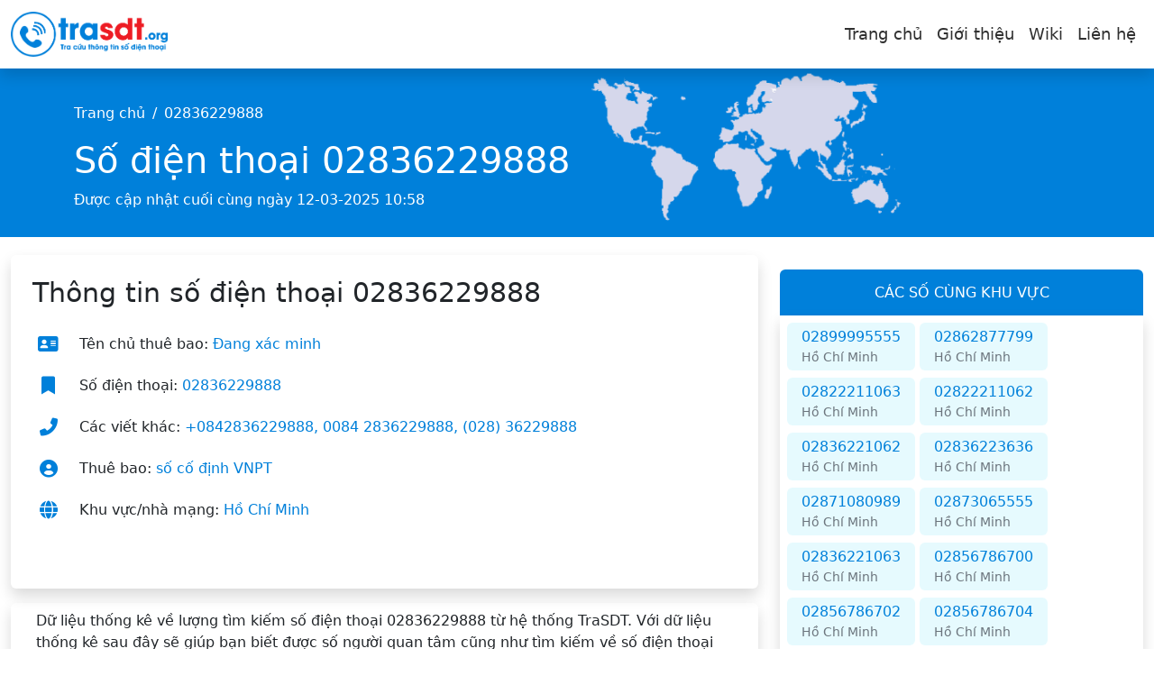

--- FILE ---
content_type: text/html; charset=UTF-8
request_url: https://trasdt.org/sdt/02836229888
body_size: 7109
content:
<!DOCTYPE html>
<html lang="vi">
<head>
    <meta charset="utf-8">
    <meta http-equiv="X-UA-Compatible" content="IE=edge">
	<meta name="viewport" content="width=device-width, initial-scale=1">	
    <title>02836229888 - Em thấy bình thường à. Yên tâm nghe đi mn. Chấm hóng</title>
<meta name="description" content="Em thấy bình thường à. Yên tâm nghe đi mn. Chấm hóng">
<meta name="robots" content="index, follow">
<meta property="og:site_name" content="TraSDT.org">
<meta property="og:description" content="Em thấy bình thường à. Yên tâm nghe đi mn. Chấm hóng">
<meta property="og:url" content="https://trasdt.org/sdt/02836229888">
<meta property="og:title" content="02836229888 - Em thấy bình thường à. Yên tâm nghe đi mn. Chấm hóng">
<meta property="og:type" content="article">
<meta property="og:image" content="https://trasdt.org/storage/tra-sdt.jpg">
<meta name="twitter:title" content="02836229888 - Em thấy bình thường à. Yên tâm nghe đi mn. Chấm hóng">
<meta name="twitter:description" content="Em thấy bình thường à. Yên tâm nghe đi mn. Chấm hóng">

    <link rel="icon" type="image/png" href="https://trasdt.org/storage/trasdt-favicon.png">




<script type="application/ld+json">
{
  "@context": "https://schema.org",
  "@type": "WebSite",
  "name": "TraSDT.org",
  "url": "https://trasdt.org"
}
</script>

    <style >
@font-face {
  font-family: 'Roboto';
  font-style: normal;
  font-weight: 300;
  font-stretch: 100%;
  font-display: swap;
  src: url(https://trasdt.org/storage/fonts/0fc20595eb/srobotov48kfo7cnqeu92fr1me7ksn66agldtyluama3gubhmdaztgww.woff2) format('woff2');
  unicode-range: U+0460-052F, U+1C80-1C8A, U+20B4, U+2DE0-2DFF, U+A640-A69F, U+FE2E-FE2F;
}

@font-face {
  font-family: 'Roboto';
  font-style: normal;
  font-weight: 300;
  font-stretch: 100%;
  font-display: swap;
  src: url(https://trasdt.org/storage/fonts/0fc20595eb/srobotov48kfo7cnqeu92fr1me7ksn66agldtyluama3iubhmdaztgww.woff2) format('woff2');
  unicode-range: U+0301, U+0400-045F, U+0490-0491, U+04B0-04B1, U+2116;
}

@font-face {
  font-family: 'Roboto';
  font-style: normal;
  font-weight: 300;
  font-stretch: 100%;
  font-display: swap;
  src: url(https://trasdt.org/storage/fonts/0fc20595eb/srobotov48kfo7cnqeu92fr1me7ksn66agldtyluama3cubhmdaztgww.woff2) format('woff2');
  unicode-range: U+1F00-1FFF;
}

@font-face {
  font-family: 'Roboto';
  font-style: normal;
  font-weight: 300;
  font-stretch: 100%;
  font-display: swap;
  src: url(https://trasdt.org/storage/fonts/0fc20595eb/srobotov48kfo7cnqeu92fr1me7ksn66agldtyluama3-ubhmdaztgww.woff2) format('woff2');
  unicode-range: U+0370-0377, U+037A-037F, U+0384-038A, U+038C, U+038E-03A1, U+03A3-03FF;
}

@font-face {
  font-family: 'Roboto';
  font-style: normal;
  font-weight: 300;
  font-stretch: 100%;
  font-display: swap;
  src: url(https://trasdt.org/storage/fonts/0fc20595eb/srobotov48kfo7cnqeu92fr1me7ksn66agldtyluamawcubhmdaztgww.woff2) format('woff2');
  unicode-range: U+0302-0303, U+0305, U+0307-0308, U+0310, U+0312, U+0315, U+031A, U+0326-0327, U+032C, U+032F-0330, U+0332-0333, U+0338, U+033A, U+0346, U+034D, U+0391-03A1, U+03A3-03A9, U+03B1-03C9, U+03D1, U+03D5-03D6, U+03F0-03F1, U+03F4-03F5, U+2016-2017, U+2034-2038, U+203C, U+2040, U+2043, U+2047, U+2050, U+2057, U+205F, U+2070-2071, U+2074-208E, U+2090-209C, U+20D0-20DC, U+20E1, U+20E5-20EF, U+2100-2112, U+2114-2115, U+2117-2121, U+2123-214F, U+2190, U+2192, U+2194-21AE, U+21B0-21E5, U+21F1-21F2, U+21F4-2211, U+2213-2214, U+2216-22FF, U+2308-230B, U+2310, U+2319, U+231C-2321, U+2336-237A, U+237C, U+2395, U+239B-23B7, U+23D0, U+23DC-23E1, U+2474-2475, U+25AF, U+25B3, U+25B7, U+25BD, U+25C1, U+25CA, U+25CC, U+25FB, U+266D-266F, U+27C0-27FF, U+2900-2AFF, U+2B0E-2B11, U+2B30-2B4C, U+2BFE, U+3030, U+FF5B, U+FF5D, U+1D400-1D7FF, U+1EE00-1EEFF;
}

@font-face {
  font-family: 'Roboto';
  font-style: normal;
  font-weight: 300;
  font-stretch: 100%;
  font-display: swap;
  src: url(https://trasdt.org/storage/fonts/0fc20595eb/srobotov48kfo7cnqeu92fr1me7ksn66agldtyluamaxkubhmdaztgww.woff2) format('woff2');
  unicode-range: U+0001-000C, U+000E-001F, U+007F-009F, U+20DD-20E0, U+20E2-20E4, U+2150-218F, U+2190, U+2192, U+2194-2199, U+21AF, U+21E6-21F0, U+21F3, U+2218-2219, U+2299, U+22C4-22C6, U+2300-243F, U+2440-244A, U+2460-24FF, U+25A0-27BF, U+2800-28FF, U+2921-2922, U+2981, U+29BF, U+29EB, U+2B00-2BFF, U+4DC0-4DFF, U+FFF9-FFFB, U+10140-1018E, U+10190-1019C, U+101A0, U+101D0-101FD, U+102E0-102FB, U+10E60-10E7E, U+1D2C0-1D2D3, U+1D2E0-1D37F, U+1F000-1F0FF, U+1F100-1F1AD, U+1F1E6-1F1FF, U+1F30D-1F30F, U+1F315, U+1F31C, U+1F31E, U+1F320-1F32C, U+1F336, U+1F378, U+1F37D, U+1F382, U+1F393-1F39F, U+1F3A7-1F3A8, U+1F3AC-1F3AF, U+1F3C2, U+1F3C4-1F3C6, U+1F3CA-1F3CE, U+1F3D4-1F3E0, U+1F3ED, U+1F3F1-1F3F3, U+1F3F5-1F3F7, U+1F408, U+1F415, U+1F41F, U+1F426, U+1F43F, U+1F441-1F442, U+1F444, U+1F446-1F449, U+1F44C-1F44E, U+1F453, U+1F46A, U+1F47D, U+1F4A3, U+1F4B0, U+1F4B3, U+1F4B9, U+1F4BB, U+1F4BF, U+1F4C8-1F4CB, U+1F4D6, U+1F4DA, U+1F4DF, U+1F4E3-1F4E6, U+1F4EA-1F4ED, U+1F4F7, U+1F4F9-1F4FB, U+1F4FD-1F4FE, U+1F503, U+1F507-1F50B, U+1F50D, U+1F512-1F513, U+1F53E-1F54A, U+1F54F-1F5FA, U+1F610, U+1F650-1F67F, U+1F687, U+1F68D, U+1F691, U+1F694, U+1F698, U+1F6AD, U+1F6B2, U+1F6B9-1F6BA, U+1F6BC, U+1F6C6-1F6CF, U+1F6D3-1F6D7, U+1F6E0-1F6EA, U+1F6F0-1F6F3, U+1F6F7-1F6FC, U+1F700-1F7FF, U+1F800-1F80B, U+1F810-1F847, U+1F850-1F859, U+1F860-1F887, U+1F890-1F8AD, U+1F8B0-1F8BB, U+1F8C0-1F8C1, U+1F900-1F90B, U+1F93B, U+1F946, U+1F984, U+1F996, U+1F9E9, U+1FA00-1FA6F, U+1FA70-1FA7C, U+1FA80-1FA89, U+1FA8F-1FAC6, U+1FACE-1FADC, U+1FADF-1FAE9, U+1FAF0-1FAF8, U+1FB00-1FBFF;
}

@font-face {
  font-family: 'Roboto';
  font-style: normal;
  font-weight: 300;
  font-stretch: 100%;
  font-display: swap;
  src: url(https://trasdt.org/storage/fonts/0fc20595eb/srobotov48kfo7cnqeu92fr1me7ksn66agldtyluama3oubhmdaztgww.woff2) format('woff2');
  unicode-range: U+0102-0103, U+0110-0111, U+0128-0129, U+0168-0169, U+01A0-01A1, U+01AF-01B0, U+0300-0301, U+0303-0304, U+0308-0309, U+0323, U+0329, U+1EA0-1EF9, U+20AB;
}

@font-face {
  font-family: 'Roboto';
  font-style: normal;
  font-weight: 300;
  font-stretch: 100%;
  font-display: swap;
  src: url(https://trasdt.org/storage/fonts/0fc20595eb/srobotov48kfo7cnqeu92fr1me7ksn66agldtyluama3kubhmdaztgww.woff2) format('woff2');
  unicode-range: U+0100-02BA, U+02BD-02C5, U+02C7-02CC, U+02CE-02D7, U+02DD-02FF, U+0304, U+0308, U+0329, U+1D00-1DBF, U+1E00-1E9F, U+1EF2-1EFF, U+2020, U+20A0-20AB, U+20AD-20C0, U+2113, U+2C60-2C7F, U+A720-A7FF;
}

@font-face {
  font-family: 'Roboto';
  font-style: normal;
  font-weight: 300;
  font-stretch: 100%;
  font-display: swap;
  src: url(https://trasdt.org/storage/fonts/0fc20595eb/srobotov48kfo7cnqeu92fr1me7ksn66agldtyluama3yubhmdazq.woff2) format('woff2');
  unicode-range: U+0000-00FF, U+0131, U+0152-0153, U+02BB-02BC, U+02C6, U+02DA, U+02DC, U+0304, U+0308, U+0329, U+2000-206F, U+20AC, U+2122, U+2191, U+2193, U+2212, U+2215, U+FEFF, U+FFFD;
}

@font-face {
  font-family: 'Roboto';
  font-style: normal;
  font-weight: 400;
  font-stretch: 100%;
  font-display: swap;
  src: url(https://trasdt.org/storage/fonts/0fc20595eb/srobotov48kfo7cnqeu92fr1me7ksn66agldtyluama3gubhmdaztgww.woff2) format('woff2');
  unicode-range: U+0460-052F, U+1C80-1C8A, U+20B4, U+2DE0-2DFF, U+A640-A69F, U+FE2E-FE2F;
}

@font-face {
  font-family: 'Roboto';
  font-style: normal;
  font-weight: 400;
  font-stretch: 100%;
  font-display: swap;
  src: url(https://trasdt.org/storage/fonts/0fc20595eb/srobotov48kfo7cnqeu92fr1me7ksn66agldtyluama3iubhmdaztgww.woff2) format('woff2');
  unicode-range: U+0301, U+0400-045F, U+0490-0491, U+04B0-04B1, U+2116;
}

@font-face {
  font-family: 'Roboto';
  font-style: normal;
  font-weight: 400;
  font-stretch: 100%;
  font-display: swap;
  src: url(https://trasdt.org/storage/fonts/0fc20595eb/srobotov48kfo7cnqeu92fr1me7ksn66agldtyluama3cubhmdaztgww.woff2) format('woff2');
  unicode-range: U+1F00-1FFF;
}

@font-face {
  font-family: 'Roboto';
  font-style: normal;
  font-weight: 400;
  font-stretch: 100%;
  font-display: swap;
  src: url(https://trasdt.org/storage/fonts/0fc20595eb/srobotov48kfo7cnqeu92fr1me7ksn66agldtyluama3-ubhmdaztgww.woff2) format('woff2');
  unicode-range: U+0370-0377, U+037A-037F, U+0384-038A, U+038C, U+038E-03A1, U+03A3-03FF;
}

@font-face {
  font-family: 'Roboto';
  font-style: normal;
  font-weight: 400;
  font-stretch: 100%;
  font-display: swap;
  src: url(https://trasdt.org/storage/fonts/0fc20595eb/srobotov48kfo7cnqeu92fr1me7ksn66agldtyluamawcubhmdaztgww.woff2) format('woff2');
  unicode-range: U+0302-0303, U+0305, U+0307-0308, U+0310, U+0312, U+0315, U+031A, U+0326-0327, U+032C, U+032F-0330, U+0332-0333, U+0338, U+033A, U+0346, U+034D, U+0391-03A1, U+03A3-03A9, U+03B1-03C9, U+03D1, U+03D5-03D6, U+03F0-03F1, U+03F4-03F5, U+2016-2017, U+2034-2038, U+203C, U+2040, U+2043, U+2047, U+2050, U+2057, U+205F, U+2070-2071, U+2074-208E, U+2090-209C, U+20D0-20DC, U+20E1, U+20E5-20EF, U+2100-2112, U+2114-2115, U+2117-2121, U+2123-214F, U+2190, U+2192, U+2194-21AE, U+21B0-21E5, U+21F1-21F2, U+21F4-2211, U+2213-2214, U+2216-22FF, U+2308-230B, U+2310, U+2319, U+231C-2321, U+2336-237A, U+237C, U+2395, U+239B-23B7, U+23D0, U+23DC-23E1, U+2474-2475, U+25AF, U+25B3, U+25B7, U+25BD, U+25C1, U+25CA, U+25CC, U+25FB, U+266D-266F, U+27C0-27FF, U+2900-2AFF, U+2B0E-2B11, U+2B30-2B4C, U+2BFE, U+3030, U+FF5B, U+FF5D, U+1D400-1D7FF, U+1EE00-1EEFF;
}

@font-face {
  font-family: 'Roboto';
  font-style: normal;
  font-weight: 400;
  font-stretch: 100%;
  font-display: swap;
  src: url(https://trasdt.org/storage/fonts/0fc20595eb/srobotov48kfo7cnqeu92fr1me7ksn66agldtyluamaxkubhmdaztgww.woff2) format('woff2');
  unicode-range: U+0001-000C, U+000E-001F, U+007F-009F, U+20DD-20E0, U+20E2-20E4, U+2150-218F, U+2190, U+2192, U+2194-2199, U+21AF, U+21E6-21F0, U+21F3, U+2218-2219, U+2299, U+22C4-22C6, U+2300-243F, U+2440-244A, U+2460-24FF, U+25A0-27BF, U+2800-28FF, U+2921-2922, U+2981, U+29BF, U+29EB, U+2B00-2BFF, U+4DC0-4DFF, U+FFF9-FFFB, U+10140-1018E, U+10190-1019C, U+101A0, U+101D0-101FD, U+102E0-102FB, U+10E60-10E7E, U+1D2C0-1D2D3, U+1D2E0-1D37F, U+1F000-1F0FF, U+1F100-1F1AD, U+1F1E6-1F1FF, U+1F30D-1F30F, U+1F315, U+1F31C, U+1F31E, U+1F320-1F32C, U+1F336, U+1F378, U+1F37D, U+1F382, U+1F393-1F39F, U+1F3A7-1F3A8, U+1F3AC-1F3AF, U+1F3C2, U+1F3C4-1F3C6, U+1F3CA-1F3CE, U+1F3D4-1F3E0, U+1F3ED, U+1F3F1-1F3F3, U+1F3F5-1F3F7, U+1F408, U+1F415, U+1F41F, U+1F426, U+1F43F, U+1F441-1F442, U+1F444, U+1F446-1F449, U+1F44C-1F44E, U+1F453, U+1F46A, U+1F47D, U+1F4A3, U+1F4B0, U+1F4B3, U+1F4B9, U+1F4BB, U+1F4BF, U+1F4C8-1F4CB, U+1F4D6, U+1F4DA, U+1F4DF, U+1F4E3-1F4E6, U+1F4EA-1F4ED, U+1F4F7, U+1F4F9-1F4FB, U+1F4FD-1F4FE, U+1F503, U+1F507-1F50B, U+1F50D, U+1F512-1F513, U+1F53E-1F54A, U+1F54F-1F5FA, U+1F610, U+1F650-1F67F, U+1F687, U+1F68D, U+1F691, U+1F694, U+1F698, U+1F6AD, U+1F6B2, U+1F6B9-1F6BA, U+1F6BC, U+1F6C6-1F6CF, U+1F6D3-1F6D7, U+1F6E0-1F6EA, U+1F6F0-1F6F3, U+1F6F7-1F6FC, U+1F700-1F7FF, U+1F800-1F80B, U+1F810-1F847, U+1F850-1F859, U+1F860-1F887, U+1F890-1F8AD, U+1F8B0-1F8BB, U+1F8C0-1F8C1, U+1F900-1F90B, U+1F93B, U+1F946, U+1F984, U+1F996, U+1F9E9, U+1FA00-1FA6F, U+1FA70-1FA7C, U+1FA80-1FA89, U+1FA8F-1FAC6, U+1FACE-1FADC, U+1FADF-1FAE9, U+1FAF0-1FAF8, U+1FB00-1FBFF;
}

@font-face {
  font-family: 'Roboto';
  font-style: normal;
  font-weight: 400;
  font-stretch: 100%;
  font-display: swap;
  src: url(https://trasdt.org/storage/fonts/0fc20595eb/srobotov48kfo7cnqeu92fr1me7ksn66agldtyluama3oubhmdaztgww.woff2) format('woff2');
  unicode-range: U+0102-0103, U+0110-0111, U+0128-0129, U+0168-0169, U+01A0-01A1, U+01AF-01B0, U+0300-0301, U+0303-0304, U+0308-0309, U+0323, U+0329, U+1EA0-1EF9, U+20AB;
}

@font-face {
  font-family: 'Roboto';
  font-style: normal;
  font-weight: 400;
  font-stretch: 100%;
  font-display: swap;
  src: url(https://trasdt.org/storage/fonts/0fc20595eb/srobotov48kfo7cnqeu92fr1me7ksn66agldtyluama3kubhmdaztgww.woff2) format('woff2');
  unicode-range: U+0100-02BA, U+02BD-02C5, U+02C7-02CC, U+02CE-02D7, U+02DD-02FF, U+0304, U+0308, U+0329, U+1D00-1DBF, U+1E00-1E9F, U+1EF2-1EFF, U+2020, U+20A0-20AB, U+20AD-20C0, U+2113, U+2C60-2C7F, U+A720-A7FF;
}

@font-face {
  font-family: 'Roboto';
  font-style: normal;
  font-weight: 400;
  font-stretch: 100%;
  font-display: swap;
  src: url(https://trasdt.org/storage/fonts/0fc20595eb/srobotov48kfo7cnqeu92fr1me7ksn66agldtyluama3yubhmdazq.woff2) format('woff2');
  unicode-range: U+0000-00FF, U+0131, U+0152-0153, U+02BB-02BC, U+02C6, U+02DA, U+02DC, U+0304, U+0308, U+0329, U+2000-206F, U+20AC, U+2122, U+2191, U+2193, U+2212, U+2215, U+FEFF, U+FFFD;
}

@font-face {
  font-family: 'Roboto';
  font-style: normal;
  font-weight: 500;
  font-stretch: 100%;
  font-display: swap;
  src: url(https://trasdt.org/storage/fonts/0fc20595eb/srobotov48kfo7cnqeu92fr1me7ksn66agldtyluama3gubhmdaztgww.woff2) format('woff2');
  unicode-range: U+0460-052F, U+1C80-1C8A, U+20B4, U+2DE0-2DFF, U+A640-A69F, U+FE2E-FE2F;
}

@font-face {
  font-family: 'Roboto';
  font-style: normal;
  font-weight: 500;
  font-stretch: 100%;
  font-display: swap;
  src: url(https://trasdt.org/storage/fonts/0fc20595eb/srobotov48kfo7cnqeu92fr1me7ksn66agldtyluama3iubhmdaztgww.woff2) format('woff2');
  unicode-range: U+0301, U+0400-045F, U+0490-0491, U+04B0-04B1, U+2116;
}

@font-face {
  font-family: 'Roboto';
  font-style: normal;
  font-weight: 500;
  font-stretch: 100%;
  font-display: swap;
  src: url(https://trasdt.org/storage/fonts/0fc20595eb/srobotov48kfo7cnqeu92fr1me7ksn66agldtyluama3cubhmdaztgww.woff2) format('woff2');
  unicode-range: U+1F00-1FFF;
}

@font-face {
  font-family: 'Roboto';
  font-style: normal;
  font-weight: 500;
  font-stretch: 100%;
  font-display: swap;
  src: url(https://trasdt.org/storage/fonts/0fc20595eb/srobotov48kfo7cnqeu92fr1me7ksn66agldtyluama3-ubhmdaztgww.woff2) format('woff2');
  unicode-range: U+0370-0377, U+037A-037F, U+0384-038A, U+038C, U+038E-03A1, U+03A3-03FF;
}

@font-face {
  font-family: 'Roboto';
  font-style: normal;
  font-weight: 500;
  font-stretch: 100%;
  font-display: swap;
  src: url(https://trasdt.org/storage/fonts/0fc20595eb/srobotov48kfo7cnqeu92fr1me7ksn66agldtyluamawcubhmdaztgww.woff2) format('woff2');
  unicode-range: U+0302-0303, U+0305, U+0307-0308, U+0310, U+0312, U+0315, U+031A, U+0326-0327, U+032C, U+032F-0330, U+0332-0333, U+0338, U+033A, U+0346, U+034D, U+0391-03A1, U+03A3-03A9, U+03B1-03C9, U+03D1, U+03D5-03D6, U+03F0-03F1, U+03F4-03F5, U+2016-2017, U+2034-2038, U+203C, U+2040, U+2043, U+2047, U+2050, U+2057, U+205F, U+2070-2071, U+2074-208E, U+2090-209C, U+20D0-20DC, U+20E1, U+20E5-20EF, U+2100-2112, U+2114-2115, U+2117-2121, U+2123-214F, U+2190, U+2192, U+2194-21AE, U+21B0-21E5, U+21F1-21F2, U+21F4-2211, U+2213-2214, U+2216-22FF, U+2308-230B, U+2310, U+2319, U+231C-2321, U+2336-237A, U+237C, U+2395, U+239B-23B7, U+23D0, U+23DC-23E1, U+2474-2475, U+25AF, U+25B3, U+25B7, U+25BD, U+25C1, U+25CA, U+25CC, U+25FB, U+266D-266F, U+27C0-27FF, U+2900-2AFF, U+2B0E-2B11, U+2B30-2B4C, U+2BFE, U+3030, U+FF5B, U+FF5D, U+1D400-1D7FF, U+1EE00-1EEFF;
}

@font-face {
  font-family: 'Roboto';
  font-style: normal;
  font-weight: 500;
  font-stretch: 100%;
  font-display: swap;
  src: url(https://trasdt.org/storage/fonts/0fc20595eb/srobotov48kfo7cnqeu92fr1me7ksn66agldtyluamaxkubhmdaztgww.woff2) format('woff2');
  unicode-range: U+0001-000C, U+000E-001F, U+007F-009F, U+20DD-20E0, U+20E2-20E4, U+2150-218F, U+2190, U+2192, U+2194-2199, U+21AF, U+21E6-21F0, U+21F3, U+2218-2219, U+2299, U+22C4-22C6, U+2300-243F, U+2440-244A, U+2460-24FF, U+25A0-27BF, U+2800-28FF, U+2921-2922, U+2981, U+29BF, U+29EB, U+2B00-2BFF, U+4DC0-4DFF, U+FFF9-FFFB, U+10140-1018E, U+10190-1019C, U+101A0, U+101D0-101FD, U+102E0-102FB, U+10E60-10E7E, U+1D2C0-1D2D3, U+1D2E0-1D37F, U+1F000-1F0FF, U+1F100-1F1AD, U+1F1E6-1F1FF, U+1F30D-1F30F, U+1F315, U+1F31C, U+1F31E, U+1F320-1F32C, U+1F336, U+1F378, U+1F37D, U+1F382, U+1F393-1F39F, U+1F3A7-1F3A8, U+1F3AC-1F3AF, U+1F3C2, U+1F3C4-1F3C6, U+1F3CA-1F3CE, U+1F3D4-1F3E0, U+1F3ED, U+1F3F1-1F3F3, U+1F3F5-1F3F7, U+1F408, U+1F415, U+1F41F, U+1F426, U+1F43F, U+1F441-1F442, U+1F444, U+1F446-1F449, U+1F44C-1F44E, U+1F453, U+1F46A, U+1F47D, U+1F4A3, U+1F4B0, U+1F4B3, U+1F4B9, U+1F4BB, U+1F4BF, U+1F4C8-1F4CB, U+1F4D6, U+1F4DA, U+1F4DF, U+1F4E3-1F4E6, U+1F4EA-1F4ED, U+1F4F7, U+1F4F9-1F4FB, U+1F4FD-1F4FE, U+1F503, U+1F507-1F50B, U+1F50D, U+1F512-1F513, U+1F53E-1F54A, U+1F54F-1F5FA, U+1F610, U+1F650-1F67F, U+1F687, U+1F68D, U+1F691, U+1F694, U+1F698, U+1F6AD, U+1F6B2, U+1F6B9-1F6BA, U+1F6BC, U+1F6C6-1F6CF, U+1F6D3-1F6D7, U+1F6E0-1F6EA, U+1F6F0-1F6F3, U+1F6F7-1F6FC, U+1F700-1F7FF, U+1F800-1F80B, U+1F810-1F847, U+1F850-1F859, U+1F860-1F887, U+1F890-1F8AD, U+1F8B0-1F8BB, U+1F8C0-1F8C1, U+1F900-1F90B, U+1F93B, U+1F946, U+1F984, U+1F996, U+1F9E9, U+1FA00-1FA6F, U+1FA70-1FA7C, U+1FA80-1FA89, U+1FA8F-1FAC6, U+1FACE-1FADC, U+1FADF-1FAE9, U+1FAF0-1FAF8, U+1FB00-1FBFF;
}

@font-face {
  font-family: 'Roboto';
  font-style: normal;
  font-weight: 500;
  font-stretch: 100%;
  font-display: swap;
  src: url(https://trasdt.org/storage/fonts/0fc20595eb/srobotov48kfo7cnqeu92fr1me7ksn66agldtyluama3oubhmdaztgww.woff2) format('woff2');
  unicode-range: U+0102-0103, U+0110-0111, U+0128-0129, U+0168-0169, U+01A0-01A1, U+01AF-01B0, U+0300-0301, U+0303-0304, U+0308-0309, U+0323, U+0329, U+1EA0-1EF9, U+20AB;
}

@font-face {
  font-family: 'Roboto';
  font-style: normal;
  font-weight: 500;
  font-stretch: 100%;
  font-display: swap;
  src: url(https://trasdt.org/storage/fonts/0fc20595eb/srobotov48kfo7cnqeu92fr1me7ksn66agldtyluama3kubhmdaztgww.woff2) format('woff2');
  unicode-range: U+0100-02BA, U+02BD-02C5, U+02C7-02CC, U+02CE-02D7, U+02DD-02FF, U+0304, U+0308, U+0329, U+1D00-1DBF, U+1E00-1E9F, U+1EF2-1EFF, U+2020, U+20A0-20AB, U+20AD-20C0, U+2113, U+2C60-2C7F, U+A720-A7FF;
}

@font-face {
  font-family: 'Roboto';
  font-style: normal;
  font-weight: 500;
  font-stretch: 100%;
  font-display: swap;
  src: url(https://trasdt.org/storage/fonts/0fc20595eb/srobotov48kfo7cnqeu92fr1me7ksn66agldtyluama3yubhmdazq.woff2) format('woff2');
  unicode-range: U+0000-00FF, U+0131, U+0152-0153, U+02BB-02BC, U+02C6, U+02DA, U+02DC, U+0304, U+0308, U+0329, U+2000-206F, U+20AC, U+2122, U+2191, U+2193, U+2212, U+2215, U+FEFF, U+FFFD;
}

@font-face {
  font-family: 'Roboto';
  font-style: normal;
  font-weight: 600;
  font-stretch: 100%;
  font-display: swap;
  src: url(https://trasdt.org/storage/fonts/0fc20595eb/srobotov48kfo7cnqeu92fr1me7ksn66agldtyluama3gubhmdaztgww.woff2) format('woff2');
  unicode-range: U+0460-052F, U+1C80-1C8A, U+20B4, U+2DE0-2DFF, U+A640-A69F, U+FE2E-FE2F;
}

@font-face {
  font-family: 'Roboto';
  font-style: normal;
  font-weight: 600;
  font-stretch: 100%;
  font-display: swap;
  src: url(https://trasdt.org/storage/fonts/0fc20595eb/srobotov48kfo7cnqeu92fr1me7ksn66agldtyluama3iubhmdaztgww.woff2) format('woff2');
  unicode-range: U+0301, U+0400-045F, U+0490-0491, U+04B0-04B1, U+2116;
}

@font-face {
  font-family: 'Roboto';
  font-style: normal;
  font-weight: 600;
  font-stretch: 100%;
  font-display: swap;
  src: url(https://trasdt.org/storage/fonts/0fc20595eb/srobotov48kfo7cnqeu92fr1me7ksn66agldtyluama3cubhmdaztgww.woff2) format('woff2');
  unicode-range: U+1F00-1FFF;
}

@font-face {
  font-family: 'Roboto';
  font-style: normal;
  font-weight: 600;
  font-stretch: 100%;
  font-display: swap;
  src: url(https://trasdt.org/storage/fonts/0fc20595eb/srobotov48kfo7cnqeu92fr1me7ksn66agldtyluama3-ubhmdaztgww.woff2) format('woff2');
  unicode-range: U+0370-0377, U+037A-037F, U+0384-038A, U+038C, U+038E-03A1, U+03A3-03FF;
}

@font-face {
  font-family: 'Roboto';
  font-style: normal;
  font-weight: 600;
  font-stretch: 100%;
  font-display: swap;
  src: url(https://trasdt.org/storage/fonts/0fc20595eb/srobotov48kfo7cnqeu92fr1me7ksn66agldtyluamawcubhmdaztgww.woff2) format('woff2');
  unicode-range: U+0302-0303, U+0305, U+0307-0308, U+0310, U+0312, U+0315, U+031A, U+0326-0327, U+032C, U+032F-0330, U+0332-0333, U+0338, U+033A, U+0346, U+034D, U+0391-03A1, U+03A3-03A9, U+03B1-03C9, U+03D1, U+03D5-03D6, U+03F0-03F1, U+03F4-03F5, U+2016-2017, U+2034-2038, U+203C, U+2040, U+2043, U+2047, U+2050, U+2057, U+205F, U+2070-2071, U+2074-208E, U+2090-209C, U+20D0-20DC, U+20E1, U+20E5-20EF, U+2100-2112, U+2114-2115, U+2117-2121, U+2123-214F, U+2190, U+2192, U+2194-21AE, U+21B0-21E5, U+21F1-21F2, U+21F4-2211, U+2213-2214, U+2216-22FF, U+2308-230B, U+2310, U+2319, U+231C-2321, U+2336-237A, U+237C, U+2395, U+239B-23B7, U+23D0, U+23DC-23E1, U+2474-2475, U+25AF, U+25B3, U+25B7, U+25BD, U+25C1, U+25CA, U+25CC, U+25FB, U+266D-266F, U+27C0-27FF, U+2900-2AFF, U+2B0E-2B11, U+2B30-2B4C, U+2BFE, U+3030, U+FF5B, U+FF5D, U+1D400-1D7FF, U+1EE00-1EEFF;
}

@font-face {
  font-family: 'Roboto';
  font-style: normal;
  font-weight: 600;
  font-stretch: 100%;
  font-display: swap;
  src: url(https://trasdt.org/storage/fonts/0fc20595eb/srobotov48kfo7cnqeu92fr1me7ksn66agldtyluamaxkubhmdaztgww.woff2) format('woff2');
  unicode-range: U+0001-000C, U+000E-001F, U+007F-009F, U+20DD-20E0, U+20E2-20E4, U+2150-218F, U+2190, U+2192, U+2194-2199, U+21AF, U+21E6-21F0, U+21F3, U+2218-2219, U+2299, U+22C4-22C6, U+2300-243F, U+2440-244A, U+2460-24FF, U+25A0-27BF, U+2800-28FF, U+2921-2922, U+2981, U+29BF, U+29EB, U+2B00-2BFF, U+4DC0-4DFF, U+FFF9-FFFB, U+10140-1018E, U+10190-1019C, U+101A0, U+101D0-101FD, U+102E0-102FB, U+10E60-10E7E, U+1D2C0-1D2D3, U+1D2E0-1D37F, U+1F000-1F0FF, U+1F100-1F1AD, U+1F1E6-1F1FF, U+1F30D-1F30F, U+1F315, U+1F31C, U+1F31E, U+1F320-1F32C, U+1F336, U+1F378, U+1F37D, U+1F382, U+1F393-1F39F, U+1F3A7-1F3A8, U+1F3AC-1F3AF, U+1F3C2, U+1F3C4-1F3C6, U+1F3CA-1F3CE, U+1F3D4-1F3E0, U+1F3ED, U+1F3F1-1F3F3, U+1F3F5-1F3F7, U+1F408, U+1F415, U+1F41F, U+1F426, U+1F43F, U+1F441-1F442, U+1F444, U+1F446-1F449, U+1F44C-1F44E, U+1F453, U+1F46A, U+1F47D, U+1F4A3, U+1F4B0, U+1F4B3, U+1F4B9, U+1F4BB, U+1F4BF, U+1F4C8-1F4CB, U+1F4D6, U+1F4DA, U+1F4DF, U+1F4E3-1F4E6, U+1F4EA-1F4ED, U+1F4F7, U+1F4F9-1F4FB, U+1F4FD-1F4FE, U+1F503, U+1F507-1F50B, U+1F50D, U+1F512-1F513, U+1F53E-1F54A, U+1F54F-1F5FA, U+1F610, U+1F650-1F67F, U+1F687, U+1F68D, U+1F691, U+1F694, U+1F698, U+1F6AD, U+1F6B2, U+1F6B9-1F6BA, U+1F6BC, U+1F6C6-1F6CF, U+1F6D3-1F6D7, U+1F6E0-1F6EA, U+1F6F0-1F6F3, U+1F6F7-1F6FC, U+1F700-1F7FF, U+1F800-1F80B, U+1F810-1F847, U+1F850-1F859, U+1F860-1F887, U+1F890-1F8AD, U+1F8B0-1F8BB, U+1F8C0-1F8C1, U+1F900-1F90B, U+1F93B, U+1F946, U+1F984, U+1F996, U+1F9E9, U+1FA00-1FA6F, U+1FA70-1FA7C, U+1FA80-1FA89, U+1FA8F-1FAC6, U+1FACE-1FADC, U+1FADF-1FAE9, U+1FAF0-1FAF8, U+1FB00-1FBFF;
}

@font-face {
  font-family: 'Roboto';
  font-style: normal;
  font-weight: 600;
  font-stretch: 100%;
  font-display: swap;
  src: url(https://trasdt.org/storage/fonts/0fc20595eb/srobotov48kfo7cnqeu92fr1me7ksn66agldtyluama3oubhmdaztgww.woff2) format('woff2');
  unicode-range: U+0102-0103, U+0110-0111, U+0128-0129, U+0168-0169, U+01A0-01A1, U+01AF-01B0, U+0300-0301, U+0303-0304, U+0308-0309, U+0323, U+0329, U+1EA0-1EF9, U+20AB;
}

@font-face {
  font-family: 'Roboto';
  font-style: normal;
  font-weight: 600;
  font-stretch: 100%;
  font-display: swap;
  src: url(https://trasdt.org/storage/fonts/0fc20595eb/srobotov48kfo7cnqeu92fr1me7ksn66agldtyluama3kubhmdaztgww.woff2) format('woff2');
  unicode-range: U+0100-02BA, U+02BD-02C5, U+02C7-02CC, U+02CE-02D7, U+02DD-02FF, U+0304, U+0308, U+0329, U+1D00-1DBF, U+1E00-1E9F, U+1EF2-1EFF, U+2020, U+20A0-20AB, U+20AD-20C0, U+2113, U+2C60-2C7F, U+A720-A7FF;
}

@font-face {
  font-family: 'Roboto';
  font-style: normal;
  font-weight: 600;
  font-stretch: 100%;
  font-display: swap;
  src: url(https://trasdt.org/storage/fonts/0fc20595eb/srobotov48kfo7cnqeu92fr1me7ksn66agldtyluama3yubhmdazq.woff2) format('woff2');
  unicode-range: U+0000-00FF, U+0131, U+0152-0153, U+02BB-02BC, U+02C6, U+02DA, U+02DC, U+0304, U+0308, U+0329, U+2000-206F, U+20AC, U+2122, U+2191, U+2193, U+2212, U+2215, U+FEFF, U+FFFD;
}

@font-face {
  font-family: 'Roboto';
  font-style: normal;
  font-weight: 700;
  font-stretch: 100%;
  font-display: swap;
  src: url(https://trasdt.org/storage/fonts/0fc20595eb/srobotov48kfo7cnqeu92fr1me7ksn66agldtyluama3gubhmdaztgww.woff2) format('woff2');
  unicode-range: U+0460-052F, U+1C80-1C8A, U+20B4, U+2DE0-2DFF, U+A640-A69F, U+FE2E-FE2F;
}

@font-face {
  font-family: 'Roboto';
  font-style: normal;
  font-weight: 700;
  font-stretch: 100%;
  font-display: swap;
  src: url(https://trasdt.org/storage/fonts/0fc20595eb/srobotov48kfo7cnqeu92fr1me7ksn66agldtyluama3iubhmdaztgww.woff2) format('woff2');
  unicode-range: U+0301, U+0400-045F, U+0490-0491, U+04B0-04B1, U+2116;
}

@font-face {
  font-family: 'Roboto';
  font-style: normal;
  font-weight: 700;
  font-stretch: 100%;
  font-display: swap;
  src: url(https://trasdt.org/storage/fonts/0fc20595eb/srobotov48kfo7cnqeu92fr1me7ksn66agldtyluama3cubhmdaztgww.woff2) format('woff2');
  unicode-range: U+1F00-1FFF;
}

@font-face {
  font-family: 'Roboto';
  font-style: normal;
  font-weight: 700;
  font-stretch: 100%;
  font-display: swap;
  src: url(https://trasdt.org/storage/fonts/0fc20595eb/srobotov48kfo7cnqeu92fr1me7ksn66agldtyluama3-ubhmdaztgww.woff2) format('woff2');
  unicode-range: U+0370-0377, U+037A-037F, U+0384-038A, U+038C, U+038E-03A1, U+03A3-03FF;
}

@font-face {
  font-family: 'Roboto';
  font-style: normal;
  font-weight: 700;
  font-stretch: 100%;
  font-display: swap;
  src: url(https://trasdt.org/storage/fonts/0fc20595eb/srobotov48kfo7cnqeu92fr1me7ksn66agldtyluamawcubhmdaztgww.woff2) format('woff2');
  unicode-range: U+0302-0303, U+0305, U+0307-0308, U+0310, U+0312, U+0315, U+031A, U+0326-0327, U+032C, U+032F-0330, U+0332-0333, U+0338, U+033A, U+0346, U+034D, U+0391-03A1, U+03A3-03A9, U+03B1-03C9, U+03D1, U+03D5-03D6, U+03F0-03F1, U+03F4-03F5, U+2016-2017, U+2034-2038, U+203C, U+2040, U+2043, U+2047, U+2050, U+2057, U+205F, U+2070-2071, U+2074-208E, U+2090-209C, U+20D0-20DC, U+20E1, U+20E5-20EF, U+2100-2112, U+2114-2115, U+2117-2121, U+2123-214F, U+2190, U+2192, U+2194-21AE, U+21B0-21E5, U+21F1-21F2, U+21F4-2211, U+2213-2214, U+2216-22FF, U+2308-230B, U+2310, U+2319, U+231C-2321, U+2336-237A, U+237C, U+2395, U+239B-23B7, U+23D0, U+23DC-23E1, U+2474-2475, U+25AF, U+25B3, U+25B7, U+25BD, U+25C1, U+25CA, U+25CC, U+25FB, U+266D-266F, U+27C0-27FF, U+2900-2AFF, U+2B0E-2B11, U+2B30-2B4C, U+2BFE, U+3030, U+FF5B, U+FF5D, U+1D400-1D7FF, U+1EE00-1EEFF;
}

@font-face {
  font-family: 'Roboto';
  font-style: normal;
  font-weight: 700;
  font-stretch: 100%;
  font-display: swap;
  src: url(https://trasdt.org/storage/fonts/0fc20595eb/srobotov48kfo7cnqeu92fr1me7ksn66agldtyluamaxkubhmdaztgww.woff2) format('woff2');
  unicode-range: U+0001-000C, U+000E-001F, U+007F-009F, U+20DD-20E0, U+20E2-20E4, U+2150-218F, U+2190, U+2192, U+2194-2199, U+21AF, U+21E6-21F0, U+21F3, U+2218-2219, U+2299, U+22C4-22C6, U+2300-243F, U+2440-244A, U+2460-24FF, U+25A0-27BF, U+2800-28FF, U+2921-2922, U+2981, U+29BF, U+29EB, U+2B00-2BFF, U+4DC0-4DFF, U+FFF9-FFFB, U+10140-1018E, U+10190-1019C, U+101A0, U+101D0-101FD, U+102E0-102FB, U+10E60-10E7E, U+1D2C0-1D2D3, U+1D2E0-1D37F, U+1F000-1F0FF, U+1F100-1F1AD, U+1F1E6-1F1FF, U+1F30D-1F30F, U+1F315, U+1F31C, U+1F31E, U+1F320-1F32C, U+1F336, U+1F378, U+1F37D, U+1F382, U+1F393-1F39F, U+1F3A7-1F3A8, U+1F3AC-1F3AF, U+1F3C2, U+1F3C4-1F3C6, U+1F3CA-1F3CE, U+1F3D4-1F3E0, U+1F3ED, U+1F3F1-1F3F3, U+1F3F5-1F3F7, U+1F408, U+1F415, U+1F41F, U+1F426, U+1F43F, U+1F441-1F442, U+1F444, U+1F446-1F449, U+1F44C-1F44E, U+1F453, U+1F46A, U+1F47D, U+1F4A3, U+1F4B0, U+1F4B3, U+1F4B9, U+1F4BB, U+1F4BF, U+1F4C8-1F4CB, U+1F4D6, U+1F4DA, U+1F4DF, U+1F4E3-1F4E6, U+1F4EA-1F4ED, U+1F4F7, U+1F4F9-1F4FB, U+1F4FD-1F4FE, U+1F503, U+1F507-1F50B, U+1F50D, U+1F512-1F513, U+1F53E-1F54A, U+1F54F-1F5FA, U+1F610, U+1F650-1F67F, U+1F687, U+1F68D, U+1F691, U+1F694, U+1F698, U+1F6AD, U+1F6B2, U+1F6B9-1F6BA, U+1F6BC, U+1F6C6-1F6CF, U+1F6D3-1F6D7, U+1F6E0-1F6EA, U+1F6F0-1F6F3, U+1F6F7-1F6FC, U+1F700-1F7FF, U+1F800-1F80B, U+1F810-1F847, U+1F850-1F859, U+1F860-1F887, U+1F890-1F8AD, U+1F8B0-1F8BB, U+1F8C0-1F8C1, U+1F900-1F90B, U+1F93B, U+1F946, U+1F984, U+1F996, U+1F9E9, U+1FA00-1FA6F, U+1FA70-1FA7C, U+1FA80-1FA89, U+1FA8F-1FAC6, U+1FACE-1FADC, U+1FADF-1FAE9, U+1FAF0-1FAF8, U+1FB00-1FBFF;
}

@font-face {
  font-family: 'Roboto';
  font-style: normal;
  font-weight: 700;
  font-stretch: 100%;
  font-display: swap;
  src: url(https://trasdt.org/storage/fonts/0fc20595eb/srobotov48kfo7cnqeu92fr1me7ksn66agldtyluama3oubhmdaztgww.woff2) format('woff2');
  unicode-range: U+0102-0103, U+0110-0111, U+0128-0129, U+0168-0169, U+01A0-01A1, U+01AF-01B0, U+0300-0301, U+0303-0304, U+0308-0309, U+0323, U+0329, U+1EA0-1EF9, U+20AB;
}

@font-face {
  font-family: 'Roboto';
  font-style: normal;
  font-weight: 700;
  font-stretch: 100%;
  font-display: swap;
  src: url(https://trasdt.org/storage/fonts/0fc20595eb/srobotov48kfo7cnqeu92fr1me7ksn66agldtyluama3kubhmdaztgww.woff2) format('woff2');
  unicode-range: U+0100-02BA, U+02BD-02C5, U+02C7-02CC, U+02CE-02D7, U+02DD-02FF, U+0304, U+0308, U+0329, U+1D00-1DBF, U+1E00-1E9F, U+1EF2-1EFF, U+2020, U+20A0-20AB, U+20AD-20C0, U+2113, U+2C60-2C7F, U+A720-A7FF;
}

@font-face {
  font-family: 'Roboto';
  font-style: normal;
  font-weight: 700;
  font-stretch: 100%;
  font-display: swap;
  src: url(https://trasdt.org/storage/fonts/0fc20595eb/srobotov48kfo7cnqeu92fr1me7ksn66agldtyluama3yubhmdazq.woff2) format('woff2');
  unicode-range: U+0000-00FF, U+0131, U+0152-0153, U+02BB-02BC, U+02C6, U+02DA, U+02DC, U+0304, U+0308, U+0329, U+2000-206F, U+20AC, U+2122, U+2191, U+2193, U+2212, U+2215, U+FEFF, U+FFFD;
}
</style><style>:root{--primary-font: "Roboto", sans-serif;}</style>


<link media="all" type="text/css" rel="stylesheet" href="https://trasdt.org/vendor/core/core/base/libraries/ckeditor/content-styles.css">
<link media="all" type="text/css" rel="stylesheet" href="https://trasdt.org/themes/lookfly/libraries/bootstrap/css/bootstrap.min.css">
<link media="all" type="text/css" rel="stylesheet" href="https://trasdt.org/themes/lookfly/libraries/font-awesome/css/fontawesome.min.css">
<link media="all" type="text/css" rel="stylesheet" href="https://trasdt.org/themes/lookfly/css/style.css">


<script type="application/ld+json">{"@context":"https:\/\/schema.org","@type":"BreadcrumbList","itemListElement":[{"@type":"ListItem","position":1,"name":"Trang chủ","item":"https:\/\/trasdt.org"},{"@type":"ListItem","position":2,"name":"Trang chủ","item":"https:\/\/trasdt.org"},{"@type":"ListItem","position":3,"name":"02836229888","item":"https:\/\/trasdt.org\/sdt\/02836229888"}]}</script>


<link media="all" type="text/css" rel="stylesheet" href="https://trasdt.org/themes/lookfly/css/style.integration.css?v=1746367758">

<script>
    window.siteUrl = "https://trasdt.org";
</script>

    <style>
        :root {
            --primary-color: #0080DA;
        }
    </style>
    <!--[if lt IE 9]><script src="https://oss.maxcdn.com/libs/html5shiv/3.7.0/html5shiv.js"></script>
    <script src="https://oss.maxcdn.com/libs/respond.js/1.4.2/respond.min.js"></script><![endif]-->
</head>
<body >
    
    <header>
        <nav class="navbar navbar-expand-md fixed-top shadow bg-white">
            <div class="container-xxl">
                                    <a class="navbar-brand" href="https://trasdt.org">
                        <img src="https://trasdt.org/storage/trasdt-logo.png" alt="TraSDT.org" style="max-height: 50px">
                    </a>
                                <button class="navbar-toggler" type="button" data-bs-toggle="collapse" data-bs-target="#navbar-main-menu"
                    aria-controls="navbar-main-menu" aria-expanded="false" aria-label="Toggle navigation">
                    <span class="navbar-toggler-icon"></span>
                </button>
                <div class="collapse navbar-collapse" id="navbar-main-menu">
                    <ul  class="navbar-nav ms-auto mb-2 mb-md-0">
            <li class="nav-item  ">
            <a class="nav-link " href="https://trasdt.org" >
                                Trang chủ
            </a>
        </li>
            <li class="nav-item  ">
            <a class="nav-link " href="https://trasdt.org/gioi-thieu" >
                                Giới thiệu
            </a>
        </li>
            <li class="nav-item  ">
            <a class="nav-link " href="https://trasdt.org/wiki" >
                                Wiki
            </a>
        </li>
            <li class="nav-item  ">
            <a class="nav-link " href="https://trasdt.org/lien-he" >
                                Liên hệ
            </a>
        </li>
    </ul>

                </div>
            </div>
        </nav>
    </header>


<main>
    <section class="header-breadcrumb" style="background-image: url(https://trasdt.org/themes/lookfly/images/world-map.png);">
    <div class="container">
        <div class="row ">
            <div class="col-lg-12">
                <nav
        class="d-inline-block"
        aria-label="breadcrumb"
    >
        <ol class="breadcrumb">
                                                <li class="breadcrumb-item">
                        <a
                            href="https://trasdt.org"
                            title="Trang chủ"
                        >
                            Trang chủ
                        </a>
                    </li>
                                                                <li class="breadcrumb-item">
                        <a
                            href="https://trasdt.org/sdt/02836229888"
                            title="02836229888"
                        >
                            02836229888
                        </a>
                    </li>
                                    </ol>
    </nav>

                <h1>Số điện thoại 02836229888</h1>
                <p>Được cập nhật cuối cùng ngày 12-03-2025 10:58</p>
            </div>
        </div>
    </div>
</section>


<div class="container-xxl">
    <div class="row">
        <div class="col-lg-8">
            <div class="shadow rounded p-2 mb-3">
                <h2 class="p-3 tiitle_name">
                    <span>Thông tin số điện thoại</span>
                    <span style="text-transform: capitalize;">02836229888</span>
                </h2>

                <div class="row g-0 mb-3 mt-2 align-items-center">
    <div class="col-1 text-center text-primary fs-5">
        <i class="fas fa-address-card"></i>
    </div>
    <div class="col">
        <div class="bg-titile">
            <span>Tên chủ thuê bao:</span>
            <span class="text-primary">Đang xác minh</span>
        </div>
    </div>
</div>
                <div class="row g-0 mb-3 mt-2 align-items-center">
    <div class="col-1 text-center text-primary fs-5">
        <i class="fa fa-bookmark"></i>
    </div>
    <div class="col">
        <div class="bg-titile">
            <span>Số điện thoại:</span>
            <span class="text-primary">02836229888</span>
        </div>
    </div>
</div>
                <div class="row g-0 mb-3 mt-2 align-items-center">
    <div class="col-1 text-center text-primary fs-5">
        <i class="fas fa-phone-alt"></i>
    </div>
    <div class="col">
        <div class="bg-titile">
            <span>Các viết khác:</span>
            <span class="text-primary">+0842836229888, 0084 2836229888, (028) 36229888</span>
        </div>
    </div>
</div>
                                    <div class="row g-0 mb-3 mt-2 align-items-center">
    <div class="col-1 text-center text-primary fs-5">
        <i class="fas fa-user-circle"></i>
    </div>
    <div class="col">
        <div class="bg-titile">
            <span>Thuê bao:</span>
            <span class="text-primary">số cố định VNPT</span>
        </div>
    </div>
</div>
                                                    <div class="row g-0 mb-3 mt-2 align-items-center">
    <div class="col-1 text-center text-primary fs-5">
        <i class="fas fa-globe"></i>
    </div>
    <div class="col">
        <div class="bg-titile">
            <span>Khu vực/nhà mạng:</span>
            <span class="text-primary">Hồ Chí Minh</span>
        </div>
    </div>
</div>
                                                <div class="my-3 p-3">
                    
                </div>
            </div>

            <div class="shadow rounded p-2 mb-3 pb-4">
				<div class="content">
					<p>Dữ liệu thống kê về lượng tìm kiếm số điện thoại 02836229888 từ hệ thống TraSDT. Với dữ liệu thống kê sau đây sẽ giúp bạn biết được số người quan tâm cũng như tìm kiếm về số điện thoại 02836229888 này trong ngày hôm nay, 7 ngày qua hay trong tháng qua.</p>				
				</div>
                <div class="row row-cols-sm-4 row-cols-2 text-center mt-3 mb-2">
                    <div class="col mt-3">
                        <div>Hôm nay</div>
                        <div class="h2 text-primary">2</div>
                        <div>Lượt tìm kiếm</div>
                    </div>
                    <div class="col mt-3">
                        <div>7 ngày qua </div>
                        <div class="h2 text-primary">2</div>
                        <div>Lượt tìm kiếm</div>
                    </div>
                    <div class="col mt-3">
                        <div>30 ngày qua</div>
                        <div class="h2 text-primary">10</div>
                        <div>Lượt tìm kiếm</div>
                    </div>
                    <div class="col mt-3">
                        <div>Toàn bộ thời gian</div>
                        <div class="h2 text-primary">85</div>
                        <div>Lượt tìm kiếm</div>
                    </div>
                </div>
                
            </div>
                            <div class="shadow rounded p-2 mb-3 pb-4">
					<div class="p-3"><h5 class="border-gray pb-2 mb-3">Mọi người đang phản ánh về sdt 02836229888</h5>
                                            <div class="card card-comment-item shadow mt-3 py-2 review-good ">
    <div class="row gx-2">
        <div class="col-md-2 col-3 d-flex justify-content-center align-items-center card-image">
            <span class="review-icon">
                <i class="fa fa-volume-control-phone"></i>
            </span>
        </div>
        <div class="col-md-10 col-9 card-content pe-3">
            <div class="card-title sdt-info">
                                    <span>Ngô Thị Yến</span>
                                <span class="review-opinion">
                    <i class="far fa-check-circle"></i>
                    <span>Nên nghe máy</span>
                </span>
            </div>
            <div class="card-description">
                <p>Em thấy bình thường à. Yên tâm nghe đi mn. Chấm hóng</p>
                <span class="small text-secondary">3 năm trước</span> - 
				<small class="text-secondary">
                                            <span>Từ IP: 14.228.102.111</span>
                                                    <span>-</span>
                                                                <span>Hai Phong</span>
                </small>
            </div>
        </div>
    </div>
</div>
                                        <div class="row">
                        <div class="col">
                            
                        </div>
                    </div>
					</div>
                </div>
                        <div class="shadow rounded p-2 mb-3">
                <div class="p-3">
                    <h5 class="border-gray pb-2 mb-3">Để lại bình luận</h5>
                    <form method="POST" action="https://trasdt.org/sdt/02836229888/comment" accept-charset="UTF-8" class="phone-review-form"><input name="_token" type="hidden" value="PuYjJR4hQFBq0orKJ708DNHg7DELKjAmccDmq0kQ">
                        <div class="mb-3">
                            <div class="row">
                                <label for="comment-full_name" class="col-sm-3 col-form-label bold">Tên hoặc Nickname:</label>
                                <div class="col-sm-9">
                                    <input type="name" required min="3" class="form-control" name="full_name" id="comment-full_name" placeholder="Tên hoặc Nickname">
                                </div>
                            </div>
                        </div>
                        <div class="mb-3">
                            <div class="row">
                                <label class="col-form-label col-sm-3 pt-0 bold">Ý kiến:</label>
                                <div class="col-sm-9">
                                    <div class="y-kien">
                                        <div class="row row-cols-3">
                                                                                            <div class="col vote">
                                                    <input type="radio" class="btn-check" name="opinion" value="good" id="comment-opinion-good" autocomplete="off" checked>
                                                    <label class="btn y-kien w-100 comment-opinion-good" for="comment-opinion-good">Nên nghe máy</label>
                                                </div>
                                                                                            <div class="col vote">
                                                    <input type="radio" class="btn-check" name="opinion" value="bad" id="comment-opinion-bad" autocomplete="off" >
                                                    <label class="btn y-kien w-100 comment-opinion-bad" for="comment-opinion-bad">Không nên nghe</label>
                                                </div>
                                                                                            <div class="col vote">
                                                    <input type="radio" class="btn-check" name="opinion" value="neutral" id="comment-opinion-neutral" autocomplete="off" >
                                                    <label class="btn y-kien w-100 comment-opinion-neutral" for="comment-opinion-neutral">Không ý kiến</label>
                                                </div>
                                                                                    </div>
                                    </div>
                                </div>
                            </div>
                        </div>
                        <div class="mb-3">
                            <div class="row">
                                <label for="comment-content" class="col-sm-3 form-label bold">Nội dung:</label>
                                <div class="col-sm-9">
                                    <textarea class="form-control" name="content" required min="3" id="comment-content" rows="3" placeholder="Nội dung"></textarea>
                                </div>
                            </div>
                        </div>
                        <div class="mb-3">
                            <div class="row">
                                <div class="col-3"></div>
                                <div class="col-9">
                                                                            
                                                                                                            </div>
                            </div>
                        </div>
                        <div class="form-group row">
                            <div class="col-4 col-md-3">
                                <button type="submit" class="btn btn-primary btn-submit w-100">Gửi</button>
                            </div>
                        </div>
                        <div class="alert d-none my-2">
                            <div class="message"></div>
                        </div>
                    </form>
                </div>
            </div>
        </div>
        <div class="col-lg-4">
                            <div class="list-group">
                    <h6 class="bg-primary mb-0 text-white rounded-top py-3 mt-3 text-center text-uppercase">
                        <span>Các số cùng khu vực</span>
                    </h6>
                    <div class="shadow p-2 rounded-bottom">
                                                    <div class="bg-info py-1 px-3 bg-opacity-10 d-inline-block rounded mb-2">
                                <div class="media-body">
                                    <a href="02899995555">02899995555</a>
                                    <span class="text-muted small d-block">Hồ Chí Minh</span>
                                </div>
                            </div>
                                                    <div class="bg-info py-1 px-3 bg-opacity-10 d-inline-block rounded mb-2">
                                <div class="media-body">
                                    <a href="02862877799">02862877799</a>
                                    <span class="text-muted small d-block">Hồ Chí Minh</span>
                                </div>
                            </div>
                                                    <div class="bg-info py-1 px-3 bg-opacity-10 d-inline-block rounded mb-2">
                                <div class="media-body">
                                    <a href="02822211063">02822211063</a>
                                    <span class="text-muted small d-block">Hồ Chí Minh</span>
                                </div>
                            </div>
                                                    <div class="bg-info py-1 px-3 bg-opacity-10 d-inline-block rounded mb-2">
                                <div class="media-body">
                                    <a href="02822211062">02822211062</a>
                                    <span class="text-muted small d-block">Hồ Chí Minh</span>
                                </div>
                            </div>
                                                    <div class="bg-info py-1 px-3 bg-opacity-10 d-inline-block rounded mb-2">
                                <div class="media-body">
                                    <a href="02836221062">02836221062</a>
                                    <span class="text-muted small d-block">Hồ Chí Minh</span>
                                </div>
                            </div>
                                                    <div class="bg-info py-1 px-3 bg-opacity-10 d-inline-block rounded mb-2">
                                <div class="media-body">
                                    <a href="02836223636">02836223636</a>
                                    <span class="text-muted small d-block">Hồ Chí Minh</span>
                                </div>
                            </div>
                                                    <div class="bg-info py-1 px-3 bg-opacity-10 d-inline-block rounded mb-2">
                                <div class="media-body">
                                    <a href="02871080989">02871080989</a>
                                    <span class="text-muted small d-block">Hồ Chí Minh</span>
                                </div>
                            </div>
                                                    <div class="bg-info py-1 px-3 bg-opacity-10 d-inline-block rounded mb-2">
                                <div class="media-body">
                                    <a href="02873065555">02873065555</a>
                                    <span class="text-muted small d-block">Hồ Chí Minh</span>
                                </div>
                            </div>
                                                    <div class="bg-info py-1 px-3 bg-opacity-10 d-inline-block rounded mb-2">
                                <div class="media-body">
                                    <a href="02836221063">02836221063</a>
                                    <span class="text-muted small d-block">Hồ Chí Minh</span>
                                </div>
                            </div>
                                                    <div class="bg-info py-1 px-3 bg-opacity-10 d-inline-block rounded mb-2">
                                <div class="media-body">
                                    <a href="02856786700">02856786700</a>
                                    <span class="text-muted small d-block">Hồ Chí Minh</span>
                                </div>
                            </div>
                                                    <div class="bg-info py-1 px-3 bg-opacity-10 d-inline-block rounded mb-2">
                                <div class="media-body">
                                    <a href="02856786702">02856786702</a>
                                    <span class="text-muted small d-block">Hồ Chí Minh</span>
                                </div>
                            </div>
                                                    <div class="bg-info py-1 px-3 bg-opacity-10 d-inline-block rounded mb-2">
                                <div class="media-body">
                                    <a href="02856786704">02856786704</a>
                                    <span class="text-muted small d-block">Hồ Chí Minh</span>
                                </div>
                            </div>
                                                    <div class="bg-info py-1 px-3 bg-opacity-10 d-inline-block rounded mb-2">
                                <div class="media-body">
                                    <a href="02873031188">02873031188</a>
                                    <span class="text-muted small d-block">Hồ Chí Minh</span>
                                </div>
                            </div>
                                                    <div class="bg-info py-1 px-3 bg-opacity-10 d-inline-block rounded mb-2">
                                <div class="media-body">
                                    <a href="02836221065">02836221065</a>
                                    <span class="text-muted small d-block">Hồ Chí Minh</span>
                                </div>
                            </div>
                                                    <div class="bg-info py-1 px-3 bg-opacity-10 d-inline-block rounded mb-2">
                                <div class="media-body">
                                    <a href="02856786703">02856786703</a>
                                    <span class="text-muted small d-block">Hồ Chí Minh</span>
                                </div>
                            </div>
                                                    <div class="bg-info py-1 px-3 bg-opacity-10 d-inline-block rounded mb-2">
                                <div class="media-body">
                                    <a href="02873000260">02873000260</a>
                                    <span class="text-muted small d-block">Hồ Chí Minh</span>
                                </div>
                            </div>
                                                    <div class="bg-info py-1 px-3 bg-opacity-10 d-inline-block rounded mb-2">
                                <div class="media-body">
                                    <a href="02873006595">02873006595</a>
                                    <span class="text-muted small d-block">Hồ Chí Minh</span>
                                </div>
                            </div>
                                                    <div class="bg-info py-1 px-3 bg-opacity-10 d-inline-block rounded mb-2">
                                <div class="media-body">
                                    <a href="02873035678">02873035678</a>
                                    <span class="text-muted small d-block">Hồ Chí Minh</span>
                                </div>
                            </div>
                                                    <div class="bg-info py-1 px-3 bg-opacity-10 d-inline-block rounded mb-2">
                                <div class="media-body">
                                    <a href="02873079988">02873079988</a>
                                    <span class="text-muted small d-block">Hồ Chí Minh</span>
                                </div>
                            </div>
                                                    <div class="bg-info py-1 px-3 bg-opacity-10 d-inline-block rounded mb-2">
                                <div class="media-body">
                                    <a href="02838563388">02838563388</a>
                                    <span class="text-muted small d-block">Hồ Chí Minh</span>
                                </div>
                            </div>
                                            </div>
                </div>
                        <div class="list-group">
        <h6 class="bg-primary mb-0 text-white rounded-top py-3 mt-3 text-center text-uppercase">
            <span>SDT NGẪU NHIÊN</span>
        </h6>
        <div class="shadow px-2 rounded-bottom">
                                                <div class="row py-2 mb-1 gx-2">
    <div class="col-auto d-flex justify-content-center align-items-center">
        <span class="badge text-bg-info text-white mx-1">1</span>
    </div>
    <div class="col media-body">
        <div>
            <a class="num-phone" href="https://trasdt.org/sdt/0846122756">
                <span class="fs-6">0846122756</span>
            </a>
        </div>
        <span class="d-block small">51 lượt xem</span>
    </div>
    <div class="col-auto d-flex align-items-end small">
        <a class="small text-muted me-1" href="https://trasdt.org/sdt/0846122756">
            <span>Xem thêm</span>
            <i class="small fa-solid fa-chevron-right"></i>
        </a>
    </div>
</div>
                                                                <div class="row py-2 mb-1 gx-2">
    <div class="col-auto d-flex justify-content-center align-items-center">
        <span class="badge text-bg-info text-white mx-1">2</span>
    </div>
    <div class="col media-body">
        <div>
            <a class="num-phone" href="https://trasdt.org/sdt/0598037381">
                <span class="fs-6">0598037381</span>
            </a>
        </div>
        <span class="d-block small">80 lượt xem</span>
    </div>
    <div class="col-auto d-flex align-items-end small">
        <a class="small text-muted me-1" href="https://trasdt.org/sdt/0598037381">
            <span>Xem thêm</span>
            <i class="small fa-solid fa-chevron-right"></i>
        </a>
    </div>
</div>
                                                                <div class="row py-2 mb-1 gx-2">
    <div class="col-auto d-flex justify-content-center align-items-center">
        <span class="badge text-bg-info text-white mx-1">3</span>
    </div>
    <div class="col media-body">
        <div>
            <a class="num-phone" href="https://trasdt.org/sdt/0919141295">
                <span class="fs-6">0919141295</span>
            </a>
        </div>
        <span class="d-block small">80 lượt xem</span>
    </div>
    <div class="col-auto d-flex align-items-end small">
        <a class="small text-muted me-1" href="https://trasdt.org/sdt/0919141295">
            <span>Xem thêm</span>
            <i class="small fa-solid fa-chevron-right"></i>
        </a>
    </div>
</div>
                                                                <div class="row py-2 mb-1 gx-2">
    <div class="col-auto d-flex justify-content-center align-items-center">
        <span class="badge text-bg-info text-white mx-1">4</span>
    </div>
    <div class="col media-body">
        <div>
            <a class="num-phone" href="https://trasdt.org/sdt/02899993888">
                <span class="fs-6">02899993888</span>
            </a>
        </div>
        <span class="d-block small">72 lượt xem</span>
    </div>
    <div class="col-auto d-flex align-items-end small">
        <a class="small text-muted me-1" href="https://trasdt.org/sdt/02899993888">
            <span>Xem thêm</span>
            <i class="small fa-solid fa-chevron-right"></i>
        </a>
    </div>
</div>
                                                                <div class="row py-2 mb-1 gx-2">
    <div class="col-auto d-flex justify-content-center align-items-center">
        <span class="badge text-bg-info text-white mx-1">5</span>
    </div>
    <div class="col media-body">
        <div>
            <a class="num-phone" href="https://trasdt.org/sdt/0773415830">
                <span class="fs-6">0773415830</span>
            </a>
        </div>
        <span class="d-block small">69 lượt xem</span>
    </div>
    <div class="col-auto d-flex align-items-end small">
        <a class="small text-muted me-1" href="https://trasdt.org/sdt/0773415830">
            <span>Xem thêm</span>
            <i class="small fa-solid fa-chevron-right"></i>
        </a>
    </div>
</div>
                                                                <div class="row py-2 mb-1 gx-2">
    <div class="col-auto d-flex justify-content-center align-items-center">
        <span class="badge text-bg-info text-white mx-1">6</span>
    </div>
    <div class="col media-body">
        <div>
            <a class="num-phone" href="https://trasdt.org/sdt/0909871371">
                <span class="fs-6">0909871371</span>
            </a>
        </div>
        <span class="d-block small">74 lượt xem</span>
    </div>
    <div class="col-auto d-flex align-items-end small">
        <a class="small text-muted me-1" href="https://trasdt.org/sdt/0909871371">
            <span>Xem thêm</span>
            <i class="small fa-solid fa-chevron-right"></i>
        </a>
    </div>
</div>
                                                                <div class="row py-2 mb-1 gx-2">
    <div class="col-auto d-flex justify-content-center align-items-center">
        <span class="badge text-bg-info text-white mx-1">7</span>
    </div>
    <div class="col media-body">
        <div>
            <a class="num-phone" href="https://trasdt.org/sdt/0598384063">
                <span class="fs-6">0598384063</span>
            </a>
        </div>
        <span class="d-block small">79 lượt xem</span>
    </div>
    <div class="col-auto d-flex align-items-end small">
        <a class="small text-muted me-1" href="https://trasdt.org/sdt/0598384063">
            <span>Xem thêm</span>
            <i class="small fa-solid fa-chevron-right"></i>
        </a>
    </div>
</div>
                                                                <div class="row py-2 mb-1 gx-2">
    <div class="col-auto d-flex justify-content-center align-items-center">
        <span class="badge text-bg-info text-white mx-1">8</span>
    </div>
    <div class="col media-body">
        <div>
            <a class="num-phone" href="https://trasdt.org/sdt/0937586961">
                <span class="fs-6">0937586961</span>
            </a>
        </div>
        <span class="d-block small">75 lượt xem</span>
    </div>
    <div class="col-auto d-flex align-items-end small">
        <a class="small text-muted me-1" href="https://trasdt.org/sdt/0937586961">
            <span>Xem thêm</span>
            <i class="small fa-solid fa-chevron-right"></i>
        </a>
    </div>
</div>
                                                                <div class="row py-2 mb-1 gx-2">
    <div class="col-auto d-flex justify-content-center align-items-center">
        <span class="badge text-bg-info text-white mx-1">9</span>
    </div>
    <div class="col media-body">
        <div>
            <a class="num-phone" href="https://trasdt.org/sdt/0352600818">
                <span class="fs-6">0352600818</span>
            </a>
        </div>
        <span class="d-block small">38 lượt xem</span>
    </div>
    <div class="col-auto d-flex align-items-end small">
        <a class="small text-muted me-1" href="https://trasdt.org/sdt/0352600818">
            <span>Xem thêm</span>
            <i class="small fa-solid fa-chevron-right"></i>
        </a>
    </div>
</div>
                                                                <div class="row py-2 mb-1 gx-2">
    <div class="col-auto d-flex justify-content-center align-items-center">
        <span class="badge text-bg-info text-white mx-1">10</span>
    </div>
    <div class="col media-body">
        <div>
            <a class="num-phone" href="https://trasdt.org/sdt/0819416705">
                <span class="fs-6">0819416705</span>
            </a>
        </div>
        <span class="d-block small">66 lượt xem</span>
    </div>
    <div class="col-auto d-flex align-items-end small">
        <a class="small text-muted me-1" href="https://trasdt.org/sdt/0819416705">
            <span>Xem thêm</span>
            <i class="small fa-solid fa-chevron-right"></i>
        </a>
    </div>
</div>
                                    </div>
    </div>
<div class="list-group">
        <h6 class="bg-primary mb-0 text-white rounded-top py-3 mt-3 text-center text-uppercase">
            <span>SDT MỚI CẬP NHẬT</span>
        </h6>
        <div class="shadow px-2 rounded-bottom">
                                                <div class="row py-2 mb-1 gx-2">
    <div class="col-auto d-flex justify-content-center align-items-center">
        <span class="badge text-bg-info text-white mx-1">1</span>
    </div>
    <div class="col media-body">
        <div>
            <a href="https://trasdt.org/sdt/0965675466">
                <span class="fs-6">0965675466</span>
            </a>
        </div>
        <span class="d-block small">2 lượt xem</span>
    </div>
    <div class="col-auto d-flex align-items-end small">
        <a class="small text-muted me-1" href="https://trasdt.org/sdt/0965675466">
            <span>Xem thêm</span>
            <i class="small fa-solid fa-chevron-right"></i>
        </a>
    </div>
</div>
                                                                <div class="row py-2 mb-1 gx-2">
    <div class="col-auto d-flex justify-content-center align-items-center">
        <span class="badge text-bg-info text-white mx-1">2</span>
    </div>
    <div class="col media-body">
        <div>
            <a href="https://trasdt.org/sdt/0983918795">
                <span class="fs-6">0983918795</span>
            </a>
        </div>
        <span class="d-block small">3 lượt xem</span>
    </div>
    <div class="col-auto d-flex align-items-end small">
        <a class="small text-muted me-1" href="https://trasdt.org/sdt/0983918795">
            <span>Xem thêm</span>
            <i class="small fa-solid fa-chevron-right"></i>
        </a>
    </div>
</div>
                                                                <div class="row py-2 mb-1 gx-2">
    <div class="col-auto d-flex justify-content-center align-items-center">
        <span class="badge text-bg-info text-white mx-1">3</span>
    </div>
    <div class="col media-body">
        <div>
            <a href="https://trasdt.org/sdt/0703170945">
                <span class="fs-6">0703170945</span>
            </a>
        </div>
        <span class="d-block small">3 lượt xem</span>
    </div>
    <div class="col-auto d-flex align-items-end small">
        <a class="small text-muted me-1" href="https://trasdt.org/sdt/0703170945">
            <span>Xem thêm</span>
            <i class="small fa-solid fa-chevron-right"></i>
        </a>
    </div>
</div>
                                                                <div class="row py-2 mb-1 gx-2">
    <div class="col-auto d-flex justify-content-center align-items-center">
        <span class="badge text-bg-info text-white mx-1">4</span>
    </div>
    <div class="col media-body">
        <div>
            <a href="https://trasdt.org/sdt/0592098411">
                <span class="fs-6">0592098411</span>
            </a>
        </div>
        <span class="d-block small">2 lượt xem</span>
    </div>
    <div class="col-auto d-flex align-items-end small">
        <a class="small text-muted me-1" href="https://trasdt.org/sdt/0592098411">
            <span>Xem thêm</span>
            <i class="small fa-solid fa-chevron-right"></i>
        </a>
    </div>
</div>
                                                                <div class="row py-2 mb-1 gx-2">
    <div class="col-auto d-flex justify-content-center align-items-center">
        <span class="badge text-bg-info text-white mx-1">5</span>
    </div>
    <div class="col media-body">
        <div>
            <a href="https://trasdt.org/sdt/0987380808">
                <span class="fs-6">0987380808</span>
            </a>
        </div>
        <span class="d-block small">3 lượt xem</span>
    </div>
    <div class="col-auto d-flex align-items-end small">
        <a class="small text-muted me-1" href="https://trasdt.org/sdt/0987380808">
            <span>Xem thêm</span>
            <i class="small fa-solid fa-chevron-right"></i>
        </a>
    </div>
</div>
                                                                <div class="row py-2 mb-1 gx-2">
    <div class="col-auto d-flex justify-content-center align-items-center">
        <span class="badge text-bg-info text-white mx-1">6</span>
    </div>
    <div class="col media-body">
        <div>
            <a href="https://trasdt.org/sdt/02489971372">
                <span class="fs-6">02489971372</span>
            </a>
        </div>
        <span class="d-block small">6 lượt xem</span>
    </div>
    <div class="col-auto d-flex align-items-end small">
        <a class="small text-muted me-1" href="https://trasdt.org/sdt/02489971372">
            <span>Xem thêm</span>
            <i class="small fa-solid fa-chevron-right"></i>
        </a>
    </div>
</div>
                                                                <div class="row py-2 mb-1 gx-2">
    <div class="col-auto d-flex justify-content-center align-items-center">
        <span class="badge text-bg-info text-white mx-1">7</span>
    </div>
    <div class="col media-body">
        <div>
            <a href="https://trasdt.org/sdt/0974919219">
                <span class="fs-6">0974919219</span>
            </a>
        </div>
        <span class="d-block small">4 lượt xem</span>
    </div>
    <div class="col-auto d-flex align-items-end small">
        <a class="small text-muted me-1" href="https://trasdt.org/sdt/0974919219">
            <span>Xem thêm</span>
            <i class="small fa-solid fa-chevron-right"></i>
        </a>
    </div>
</div>
                                                                <div class="row py-2 mb-1 gx-2">
    <div class="col-auto d-flex justify-content-center align-items-center">
        <span class="badge text-bg-info text-white mx-1">8</span>
    </div>
    <div class="col media-body">
        <div>
            <a href="https://trasdt.org/sdt/0333130882">
                <span class="fs-6">0333130882</span>
            </a>
        </div>
        <span class="d-block small">6 lượt xem</span>
    </div>
    <div class="col-auto d-flex align-items-end small">
        <a class="small text-muted me-1" href="https://trasdt.org/sdt/0333130882">
            <span>Xem thêm</span>
            <i class="small fa-solid fa-chevron-right"></i>
        </a>
    </div>
</div>
                                                                <div class="row py-2 mb-1 gx-2">
    <div class="col-auto d-flex justify-content-center align-items-center">
        <span class="badge text-bg-info text-white mx-1">9</span>
    </div>
    <div class="col media-body">
        <div>
            <a href="https://trasdt.org/sdt/0823186388">
                <span class="fs-6">0823186388</span>
            </a>
        </div>
        <span class="d-block small">7 lượt xem</span>
    </div>
    <div class="col-auto d-flex align-items-end small">
        <a class="small text-muted me-1" href="https://trasdt.org/sdt/0823186388">
            <span>Xem thêm</span>
            <i class="small fa-solid fa-chevron-right"></i>
        </a>
    </div>
</div>
                                                                <div class="row py-2 mb-1 gx-2">
    <div class="col-auto d-flex justify-content-center align-items-center">
        <span class="badge text-bg-info text-white mx-1">10</span>
    </div>
    <div class="col media-body">
        <div>
            <a href="https://trasdt.org/sdt/0916698618">
                <span class="fs-6">0916698618</span>
            </a>
        </div>
        <span class="d-block small">7 lượt xem</span>
    </div>
    <div class="col-auto d-flex align-items-end small">
        <a class="small text-muted me-1" href="https://trasdt.org/sdt/0916698618">
            <span>Xem thêm</span>
            <i class="small fa-solid fa-chevron-right"></i>
        </a>
    </div>
</div>
                                    </div>
    </div>

        </div>
    </div>
</div>

</main>

<footer class="footer border-top mt-4">
    <div class="container">
        <div class="row aos-init aos-animate">
            <div class="col-lg-5 py-3 py-md-5 single-footer-widget ">
                <div class="d-flex align-items-center">
                    <h4 class="py-2">TraSDT.org</h4>
                </div>
                <p>Toàn bộ thông tin được chia sẻ và đăng tải tại TraSDT.org đều do người dùng cung cấp và đóng góp. Vì vậy người dùng đăng tải nội dung lên TraSDT.org hoàn toàn chịu trách nhiệm về tính xác thực và chính xác đối với thông tin đó.</p>
            </div>
            <div class="col-lg-2 py-3 py-md-5">
        <div>
            <h4 class="py-2">Chính sách</h4>
                                                <div class="d-flex align-items-center py-2">
                        <i class="fa fa-caret-right" aria-hidden="true"></i>
                        <a class="ms-2" href="https://trasdt.org/chinh-sach-bao-mat" >
                            Chính sách bảo mật
                        </a>
                    </div>
                                    <div class="d-flex align-items-center py-2">
                        <i class="fa fa-caret-right" aria-hidden="true"></i>
                        <a class="ms-2" href="https://trasdt.org/dieu-khoan-su-dung" >
                            Điều khoản sử dụng
                        </a>
                    </div>
                                    <div class="d-flex align-items-center py-2">
                        <i class="fa fa-caret-right" aria-hidden="true"></i>
                        <a class="ms-2" href="https://trasdt.org/mien-tru-trach-nhiem" >
                            Miễn trừ trách nhiệm
                        </a>
                    </div>
                                        
        </div>
    </div>
    <div class="col-lg-2 py-3 py-md-5">
        <div>
            <h4 class="py-2">Liên kết nhanh</h4>
                                                <div class="d-flex align-items-center py-2">
                        <i class="fa fa-caret-right" aria-hidden="true"></i>
                        <a class="ms-2" href="https://trasdt.org/gioi-thieu" >
                            Giới thiệu
                        </a>
                    </div>
                                    <div class="d-flex align-items-center py-2">
                        <i class="fa fa-caret-right" aria-hidden="true"></i>
                        <a class="ms-2" href="https://trasdt.org/lien-he" >
                            Liên hệ
                        </a>
                    </div>
                                    <div class="d-flex align-items-center py-2">
                        <i class="fa fa-caret-right" aria-hidden="true"></i>
                        <a class="ms-2" href="https://licham.info" >
                            Lịch Âm Hôm Nay
                        </a>
                    </div>
                                        
        </div>
    </div>
    <div class="col-lg-2 py-3 py-md-5">
        <div>
            <h4 class="py-2">Tiện ích</h4>
                                                <div class="d-flex align-items-center py-2">
                        <i class="fa fa-caret-right" aria-hidden="true"></i>
                        <a class="ms-2" href="https://lichamhomnay.com"  target="_blank" >
                            Lịch âm hôm nay
                        </a>
                    </div>
                                    <div class="d-flex align-items-center py-2">
                        <i class="fa fa-caret-right" aria-hidden="true"></i>
                        <a class="ms-2" href="https://lichcupdien.info"  target="_blank" >
                            Lịch cúp điện
                        </a>
                    </div>
                                        
        </div>
    </div>


        </div>

    </div>
    <div class="text-center bg-primary py-3 text-white">
        <div class="container">
            <div class="row">
                <div class="col-lg-12">
                    © 2022 TraSDT.org - Trang tra cứu thông tin số điện thoại
                </div>
            </div>
        </div>
    </div>
</footer>
<!-- JS Library-->
<script data-pagespeed-no-defer="1" src="https://trasdt.org/themes/lookfly/libraries/jquery.min.js"></script>
<script src="https://trasdt.org/themes/lookfly/libraries/bootstrap/js/bootstrap.bundle.min.js"></script>
<script src="https://trasdt.org/themes/lookfly/js/script.js"></script>







<script async src="https://www.googletagmanager.com/gtag/js?id=G-F3E63JHJ1V"></script>
<script>
  window.dataLayer = window.dataLayer || [];
  function gtag(){dataLayer.push(arguments);}
  gtag('js', new Date());

  gtag('config', 'G-F3E63JHJ1V');
</script>
<div id="beelink-campaign-key" data-key="fmwVTI" data-type="element"></div><script src="https://beelink.app/assets/js/site.js"></script>
<script defer src="https://static.cloudflareinsights.com/beacon.min.js/vcd15cbe7772f49c399c6a5babf22c1241717689176015" integrity="sha512-ZpsOmlRQV6y907TI0dKBHq9Md29nnaEIPlkf84rnaERnq6zvWvPUqr2ft8M1aS28oN72PdrCzSjY4U6VaAw1EQ==" data-cf-beacon='{"version":"2024.11.0","token":"c774e40de1724cbe95e2a1f92a982f28","r":1,"server_timing":{"name":{"cfCacheStatus":true,"cfEdge":true,"cfExtPri":true,"cfL4":true,"cfOrigin":true,"cfSpeedBrain":true},"location_startswith":null}}' crossorigin="anonymous"></script>
</body>
</html>



--- FILE ---
content_type: text/css
request_url: https://trasdt.org/themes/lookfly/css/style.css
body_size: 468
content:
.btn-primary{--bs-btn-bg:var(--primary-color);--bs-btn-border-color:var(--primary-color);--bs-btn-hover-bg:#0b5ed7;--bs-btn-hover-border-color:#0a58ca;--bs-btn-active-bg:#0a58ca;--bs-btn-active-border-color:#0a53be;--bs-btn-disabled-bg:var(--primary-color);--bs-btn-disabled-border-color:var(--primary-color)}.bg-primary{background-color:var(--primary-color)!important}.text-primary{color:var(--primary-color)!important}figure.image{display:inline-block;margin:10px 0}figcaption{background:#f5f5f5;font-size:90%;padding:10px;text-align:center}a{text-decoration:none}.form-control:focus{border-color:#ced4da;box-shadow:none}main{margin-top:90px}.show-admin-bar header nav{margin-top:40px}.show-admin-bar main{margin-top:120px}#navbar-main-menu .nav-item .nav-link{color:#303030;font-size:1.1rem;position:relative}#navbar-main-menu .nav-item .nav-link:hover{color:#1583e9}#navbar-main-menu .nav-item .nav-link.active:after{background-color:var(--primary-color);bottom:0;content:"";height:2px;left:50%;position:absolute;transform:translateX(-50%);width:70%;z-index:1}.card-comment-item .card-image .review-icon i{color:#fff;font-size:30px;transform:rotate(-32deg)}.card-comment-item .card-image .review-icon{align-items:center;border-radius:61px;display:flex;height:55px;justify-content:center;padding:20px;width:55px}.card-comment-item.review-bad .review-icon,.card-comment-item.review-bad .review-opinion{background-color:#f34841}.card-comment-item.review-good .review-icon,.card-comment-item.review-good .review-opinion{background-color:#6c3}.card-comment-item.review-neutral .review-icon,.card-comment-item.review-neutral .review-opinion{background-color:#ffb600}.card-comment-item .review-opinion{align-items:center;border-radius:20px;color:#fff;font-size:12px;justify-content:space-between;padding:3px 6px}.btn-check+.btn.comment-opinion-bad,.btn-check+.btn.comment-opinion-good,.btn-check+.btn.comment-opinion-neutral{border:1px solid #ccc;color:#525f7f}.btn-check+.btn.comment-opinion-bad:hover,.btn-check+.btn.comment-opinion-good:hover,.btn-check+.btn.comment-opinion-neutral:hover{border-color:#ccc}.btn-check:checked+.btn{color:#fff}.btn-check:checked+.btn.comment-opinion-good{background-color:#6c3}.btn-check:checked+.btn.comment-opinion-neutral{background-color:#ffb600}.btn-check:checked+.btn.comment-opinion-bad{background-color:#f34841}.main-header .hero-banner{-webkit-backface-visibility:hidden;backface-visibility:hidden;background-position:96%;background-repeat:no-repeat;background-size:contain;min-height:80vh;overflow:hidden;width:100%;will-change:transform,opacity,filter}.main-header .hero-banner .hero-banner-subtitle{color:#2a2a2a;font-size:3.5rem;line-height:70px;margin-bottom:20px}.main-header .hero-banner .hero-banner-subtitle b{color:var(--primary-color);font-weight:600}.main-header .hero-banner form .input-group{border:1px solid #ced4da;border-radius:1.5rem;overflow:hidden}.main-header .hero-banner form .btn-search-wrap{border:0;border-radius:.375rem;padding:.375rem .75rem;position:relative;z-index:2}.main-header .hero-banner form .search-input{border:none;border-radius:0;padding-left:2rem}.main-header .hero-banner form button{border-radius:1.5rem;padding-left:1.5rem;padding-right:1.5rem}.breadcrumb .breadcrumb-item,.breadcrumb .breadcrumb-item:before,.breadcrumb a,.breadcrumb a:before{color:#fff}.header-breadcrumb{align-items:center;background:var(--primary-color);background-position:70% 36%;background-repeat:no-repeat;background-size:345px;color:#fff;display:flex;height:193px;margin-bottom:20px;padding-top:15px}.pagination{overflow-x:auto}@media (max-width:766px){.pagination{--bs-pagination-padding-x:0.5rem;--bs-pagination-padding-y:0.25rem;--bs-pagination-font-size:0.875rem;--bs-pagination-border-radius:0.25rem}}


--- FILE ---
content_type: text/css
request_url: https://trasdt.org/themes/lookfly/css/style.integration.css?v=1746367758
body_size: 261
content:
li.page-item::marker {
    display: none;
    content: none;
}
span.fs-6 {
    font-weight: bold;
    color: red;
}
h4.py-2 {
    font-weight: bold;
}
.col.media-body .px-2 {
    border-bottom: 1px solid #eaeaea;
    padding-bottom: 15px;
}
.col.media-body .px-2 a {
    color: #007ed7;
    font-weight: bold;
}
h1.h1.hero-banner-subtitle {
  font-size: 3.5rem;
    line-height: 70px;
}
  .pd-left-15 {
    padding-left: 15px;
    margin-top:0px;
}
@media (max-width: 768px){
  .pd-left-15 {
    padding-left: 0px;
    margin-top:10px;
}
  section.header-breadcrumb {
    background-image: none !important;
}
h1.h1.hero-banner-subtitle {
    font-size: 32px !important;
    line-height: 40px !important;
  }
  #navbar-main-menu .nav-item .nav-link.active:after{content:none;}
}
span.badge.text-bg-info.text-white.mx-1 {
    background: #0080dab5 !important;
    border-radius: 100%;
    padding: 15px 17px;
}
.sdt-info {
    font-size: 18px;
    font-weight: 600;
    color: #0080da !important;
}
.card-description p {
    font-size: 18px;
    margin-bottom: 0px;
}
.ck-content {
    font-size: 18px;
    line-height: 32px;
}
.rounded-bottom .row.py-2.mb-1.gx-2 {
    border-bottom: 1px solid #eaeaea;
}
.post-single span {
    color: #0080da;
}
.sdt-breadcrumb a, .sdt-breadcrumb li, .sdt-breadcrumb li:before {
    color: #333 !important;
}
h1.post-title {
    font-size: 34px;
}
h2 {
    font-size: 30px;
}
h3 {
    font-size: 28px;
}
h4 {
    font-size: 26px;
}
h5 {
    font-size: 24px;
}
a {
  color: #0080da;}
.cat-title {
    padding-bottom: 10px;
    margin-bottom: 15px;
}
.btn-search-wrap {
    background: #fff;
}
main .container {
    padding-top: 15px;
}
figure.image img {
    max-width: 100%;
    height: auto;
}
.main-header .hero-banner{
	min-height: auto !important;
}
.trasdt-home {
    text-align: center;
}
main {
    margin-top: 70px;
}
.content {
    padding: 0 20px;
}

--- FILE ---
content_type: application/javascript; charset=utf-8
request_url: https://trasdt.org/themes/lookfly/js/script.js
body_size: 347
content:
(()=>{var e,r={345:()=>{$((function(){function e(e){var r="";return $.each(e,(function(e,s){r+=s+"<br />"})),r}$(document).on("submit",".phone-review-form",(function(r){r.preventDefault();var s=$(r.currentTarget),a=s.find("button[type=submit]");$.ajax({type:s.prop("method"),cache:!1,url:s.prop("action"),data:s.serialize(),beforeSend:function(){a.addClass("disabled").prop("disabled",!0),s.find(".alert").removeClass("alert-success alert-danger").addClass("d-none")},success:function(e){0==e.error?s.find(".alert").addClass("alert-success").removeClass("d-none").find(".message").html(e.message):s.find(".alert").addClass("alert-danger").removeClass("d-none").find(".message").html(e.message)},error:function(r){var a,n,o=(n="",void 0===(a=r).errors||Array.isArray(a.errors)?void 0!==a.responseJSON?void 0!==a.responseJSON.errors?422===a.status&&(n=e(a.responseJSON.errors)):void 0!==a.responseJSON.message?n=a.responseJSON.message:$.each(a.responseJSON,(function(e,r){$.each(r,(function(e,r){n+=r+"<br />"}))})):n=a.statusText:n=e(a.errors),n);s.find(".alert").addClass("alert-danger").removeClass("d-none").find(".message").html(o)},complete:function(){"undefined"!=typeof refreshRecaptcha&&refreshRecaptcha(),a.removeClass("disabled").prop("disabled",!1)}})}))}))},853:()=>{}},s={};function a(e){var n=s[e];if(void 0!==n)return n.exports;var o=s[e]={exports:{}};return r[e](o,o.exports,a),o.exports}a.m=r,e=[],a.O=(r,s,n,o)=>{if(!s){var t=1/0;for(f=0;f<e.length;f++){for(var[s,n,o]=e[f],d=!0,i=0;i<s.length;i++)(!1&o||t>=o)&&Object.keys(a.O).every((e=>a.O[e](s[i])))?s.splice(i--,1):(d=!1,o<t&&(t=o));if(d){e.splice(f--,1);var l=n();void 0!==l&&(r=l)}}return r}o=o||0;for(var f=e.length;f>0&&e[f-1][2]>o;f--)e[f]=e[f-1];e[f]=[s,n,o]},a.o=(e,r)=>Object.prototype.hasOwnProperty.call(e,r),(()=>{var e={112:0,983:0};a.O.j=r=>0===e[r];var r=(r,s)=>{var n,o,[t,d,i]=s,l=0;if(t.some((r=>0!==e[r]))){for(n in d)a.o(d,n)&&(a.m[n]=d[n]);if(i)var f=i(a)}for(r&&r(s);l<t.length;l++)o=t[l],a.o(e,o)&&e[o]&&e[o][0](),e[o]=0;return a.O(f)},s=self.webpackChunk=self.webpackChunk||[];s.forEach(r.bind(null,0)),s.push=r.bind(null,s.push.bind(s))})(),a.O(void 0,[983],(()=>a(345)));var n=a.O(void 0,[983],(()=>a(853)));n=a.O(n)})();

--- FILE ---
content_type: application/javascript; charset=utf-8
request_url: https://beelink.app/assets/js/site.js
body_size: 3609
content:
(()=>{function e(e){throw new TypeError('"'+e+'" is read-only')}var n=n||{},t=document.currentScript.getAttribute("src");t&&!t.startsWith("http")&&(t="https:"+t);var i=document.referrer.match(/^https?:\/\/([^\/]+\.)?google\.com(\/|\.|$)/i);t=new URL(t||"https://beelink.app").origin;var o=!1,s=!1,a="hidden",d=document.getElementById("beelink-campaign-key"),r="element"==d.getAttribute("data-type"),c=r||i,l=i;!function(){var i,u;(a in document?document.addEventListener("visibilitychange",h):e("hidden")in document?document.addEventListener("mozvisibilitychange",h):e("hidden")in document?document.addEventListener("webkitvisibilitychange",h):e("hidden")in document?document.addEventListener("msvisibilitychange",h):"onfocusin"in document?document.onfocusin=document.onfocusout=h:window.onpageshow=window.onpagehide=window.onfocus=window.onblur=h,u=void 0===(i=n).firstLoad,i.firstLoad=!1,u)&&document.addEventListener("DOMContentLoaded",(function(e){!function(){var e;(function(){var e="-",n="";screen.width&&(width=screen.width?screen.width:"",height=screen.height?screen.height:"",n+=width+" x "+height);var t,i,o,s=navigator.appVersion,a=navigator.userAgent,d=navigator.appName,r=""+parseFloat(navigator.appVersion),c=parseInt(navigator.appVersion,10);-1!=(i=a.indexOf("Opera"))&&(d="Opera",r=a.substring(i+6),-1!=(i=a.indexOf("Version"))&&(r=a.substring(i+8)));-1!=(i=a.indexOf("OPR"))?(d="Opera",r=a.substring(i+4)):-1!=(i=a.indexOf("MSIE"))?(d="Microsoft Internet Explorer",r=a.substring(i+5)):-1!=(i=a.indexOf("Chrome"))?(d="Chrome",r=a.substring(i+7)):-1!=(i=a.indexOf("Safari"))?(d="Safari",r=a.substring(i+7),-1!=(i=a.indexOf("Version"))&&(r=a.substring(i+8))):-1!=(i=a.indexOf("Firefox"))?(d="Firefox",r=a.substring(i+8)):-1!=a.indexOf("Trident/")?(d="Microsoft Internet Explorer",r=a.substring(a.indexOf("rv:")+3)):(t=a.lastIndexOf(" ")+1)<(i=a.lastIndexOf("/"))&&(d=a.substring(t,i),r=a.substring(i+1),d.toLowerCase()==d.toUpperCase()&&(d=navigator.appName));-1!=(o=r.indexOf(";"))&&(r=r.substring(0,o));-1!=(o=r.indexOf(" "))&&(r=r.substring(0,o));-1!=(o=r.indexOf(")"))&&(r=r.substring(0,o));c=parseInt(""+r,10),isNaN(c)&&(r=""+parseFloat(navigator.appVersion),c=parseInt(navigator.appVersion,10));var l=/Mobile|mini|Fennec|Android|iP(ad|od|hone)/.test(s),u=!!navigator.cookieEnabled;void 0!==navigator.cookieEnabled||u||(document.cookie="testcookie",u=-1!=document.cookie.indexOf("testcookie"));var g=e,m=[{s:"Windows 10",r:/(Windows 10.0|Windows NT 10.0)/},{s:"Windows 8.1",r:/(Windows 8.1|Windows NT 6.3)/},{s:"Windows 8",r:/(Windows 8|Windows NT 6.2)/},{s:"Windows 7",r:/(Windows 7|Windows NT 6.1)/},{s:"Windows Vista",r:/Windows NT 6.0/},{s:"Windows Server 2003",r:/Windows NT 5.2/},{s:"Windows XP",r:/(Windows NT 5.1|Windows XP)/},{s:"Windows 2000",r:/(Windows NT 5.0|Windows 2000)/},{s:"Windows ME",r:/(Win 9x 4.90|Windows ME)/},{s:"Windows 98",r:/(Windows 98|Win98)/},{s:"Windows 95",r:/(Windows 95|Win95|Windows_95)/},{s:"Windows NT 4.0",r:/(Windows NT 4.0|WinNT4.0|WinNT|Windows NT)/},{s:"Windows CE",r:/Windows CE/},{s:"Windows 3.11",r:/Win16/},{s:"Android",r:/Android/},{s:"Open BSD",r:/OpenBSD/},{s:"Sun OS",r:/SunOS/},{s:"Linux",r:/(Linux|X11)/},{s:"iOS",r:/(iPhone|iPad|iPod)/},{s:"Mac OS X",r:/Mac OS X/},{s:"Mac OS",r:/(MacPPC|MacIntel|Mac_PowerPC|Macintosh)/},{s:"QNX",r:/QNX/},{s:"UNIX",r:/UNIX/},{s:"BeOS",r:/BeOS/},{s:"OS/2",r:/OS\/2/},{s:"Search Bot",r:/(nuhk|Googlebot|Yammybot|Openbot|Slurp|MSNBot|Ask Jeeves\/Teoma|ia_archiver)/}];for(var p in m){var w=m[p];if(w.r.test(a)){g=w.s;break}}var f=e;/Windows/.test(g)&&(f=/Windows (.*)/.exec(g)[1],g="Windows");switch(g){case"Mac OS X":f=/Mac OS X (10[\.\_\d]+)/.exec(a)[1];break;case"Android":f=/Android ([\.\_\d]+)/.exec(a)[1];break;case"iOS":f=(f=/OS (\d+)_(\d+)_?(\d+)?/.exec(s))[1]+"."+f[2]+"."+(0|f[3])}var v="no check";if("undefined"!=typeof swfobject){var h=swfobject.getFlashPlayerVersion();v=h.major>0?h.major+"."+h.minor+" r"+h.release:e}window.jscd={screen:n,browser:d,browserVersion:r,browserMajorVersion:c,mobile:l,os:g,osVersion:f,cookies:u,flashVersion:v}})(),"undefined"!=typeof Storage&&(e=localStorage.getItem("beelink_client_id"));e||(e=function(){var e=(new Date).getTime();window.performance&&"function"==typeof window.performance.now&&(e+=performance.now());var n="xxxxxxxx-xxxx-4xxx-yxxx-xxxxxxxxxxxx".replace(/[xy]/g,(function(n){var t=(e+16*Math.random())%16|0;return e=Math.floor(e/16),("x"==n?t:3&t|8).toString(16)}));return n}(),localStorage.setItem("beelink_client_id",e));if(window.jscd=window.jscd||{},window.jscd.client_id=e,window.jscd.pathname=window.location.pathname,window.jscd.href=window.location.href,window.jscd.hostname=window.location.hostname,d&&c){var n=document.createElement("button");n.innerHTML='<img src="'.concat(t,'/assets/images/icon.png" style="vertical-align:middle;padding-right:10px;width:auto;height:20px;display:inline-block !important;">\n                <span style="display:inline-block;vertical-align:middle; color: #000;">LẤY MÃ</span>'),n.style.background="rgb(255, 184, 0)",n.style.border="1px solid rgb(255, 255, 255)",n.style.color="rgb(0, 0, 0);",n.style.fontWeight="700",n.style.fontSize="17px",n.style.borderRadius="7px",n.style.padding="10px",n.style.margin="5px",n.style.minHeight="auto",n.style.minWidth="150px",n.style.lineHeight="20px",n.style.verticalAlign="middle",r||(d.style.padding="5px",d.style.color="#000",d.appendChild(n)),n.addEventListener("click",(function(){return g(),!1})),n.addEventListener("mouseenter",(function(e){n.style.background="#ff9800"})),n.addEventListener("mouseleave",(function(e){n.style.background="rgb(255, 184, 0)"})),n.addEventListener("mousedown",(function(e){n.style.background="#ff9800"})),n.addEventListener("mouseup",(function(e){n.style.background="rgb(255, 184, 0)"})),f({url:"/api/ping",data:jscd,success:function(e){0==e.error&&(s=!0,r&&g())}})}}()}));function g(){var e=document.createElement("div");if(e.innerHTML="",e.style.background="rgb(255, 184, 0)",e.style.border="1px solid rgb(255, 255, 255)",e.style.color="#000",e.style.fontWeight="700",e.style.fontSize="17px",e.style.borderRadius="7px",e.style.padding="10px",e.style.margin="5px",e.style.display="inline-block",e.style.minHeight="auto",e.style.minWidth="150px",e.style.lineHeight="20px",e.style.verticalAlign="middle",e.innerHTML="...",r||(d.innerHTML="",d.appendChild(e)),d.dataset.click="true",s&&c)f({url:"/api/continue",data:jscd,success:function(n){if(!n.error){var t=n.data;if(t.tracking_by_element){var i=t.element_type,o=t.element_name;if(p(1e3*t.time_on_site,e),"no"==t.s_w_k&&(l=!0),i&&o)if("class"==i)for(var s=document.getElementsByClassName(o),a=0;a<s.length;a++){for(var r=s[a].getElementsByTagName("iframe"),c=0;c<r.length;c++)m(r[c].id);s[a].addEventListener("click",(function(){return w(),!1}))}else{var u=document.getElementById(o),g=u.getElementsByTagName("iframe");for(c=0;c<g.length;c++)m(g[c].id);u.addEventListener("click",(function(){return w(),!1}))}}else{var f=1e3*n.data.time_on_site;e.innerHTML="LẤY MÃ SAU "+f/1e3,d.innerHTML="",d.appendChild(e),p(f,e)}}}});else{e.innerHTML="LẤY MÃ SAU 3",d.innerHTML="",d.appendChild(e),p(3e3,e)}}function m(e){window.setInterval((function(){document.activeElement==document.getElementById(e)&&(console.log("clicked "+n++),w(),window.focus())}),100);var n=0}function p(e,n){window.setTimeout((function(){var t;t=setInterval((function(){o||(e-=1e3,"true"==d.dataset.click&&(n.innerHTML="LẤY MÃ SAU "+e/1e3,d.innerHTML="",!r&&d.appendChild(n)),d.dataset.time=e/1e3,e<=0&&(clearInterval(t),!r&&w()))}),1e3)}),100)}function w(){(null==d.dataset.loading||"false"==d.dataset.loading)&&"true"==d.dataset.click&&null==d.dataset.loaded&&d.dataset.time<=0&&(d.dataset.loading="true",s&&l?f({url:"/api/get-code",data:jscd,success:function(e){0==e.error&&(d.getElementsByTagName("div")&&d.getElementsByTagName("div")[0]&&(d.getElementsByTagName("div")[0].innerHTML="MÃ CỦA BẠN: "+e.data.code),window.removeEventListener("scroll",v,!1),d.dataset.loaded=!0)},compeleted:function(){d.dataset.loading="false"}}):(d.getElementsByTagName("div")&&d.getElementsByTagName("div")[0]&&(d.getElementsByTagName("div")[0].innerHTML="LẤY MÃ KHÔNG HỢP LỆ"),window.removeEventListener("scroll",v,!1),d.dataset.loaded=!0))}function f(e){var n=new XMLHttpRequest;n.withCredentials=!1,n.onreadystatechange=function(){n.readyState==XMLHttpRequest.DONE&&(200==n.status?e.success&&e.success(JSON.parse(n.responseText)):e.error&&e.success(JSON.parse(n.responseText)))},n.addEventListener("loadend",(function(n){e.compeleted&&e.compeleted(n)}));var i="";e.data&&(i="?"+Object.keys(e.data).map((function(n){return encodeURIComponent(n)+"="+encodeURIComponent(e.data[n])})).join("&")),n.open("GET",t+e.url+i,!0),n.send()}function v(){if(d.getBoundingClientRect().top<=(window.innerHeight||document.documentElement.clientHeight)&&(null==d.dataset.loading||"false"==d.dataset.loading)&&null==d.dataset.loaded&&d.dataset.time<=0){d.dataset.loading="true";var e=new XMLHttpRequest;e.withCredentials=!1,e.onreadystatechange=function(){if(e.readyState==XMLHttpRequest.DONE&&200==e.status){var n=JSON.parse(e.responseText);1==n.success&&(d.getElementsByTagName("div")[0].innerHTML="Mã KM: "+n.html,window.removeEventListener("scroll",v,!1),d.dataset.loaded=!0)}},e.addEventListener("loadend",(function(){d.dataset.loading="false"}));var n=Object.keys(jscd).map((function(e){return encodeURIComponent(e)+"="+encodeURIComponent(jscd[e])})).join("&");e.open("GET",t+"api/get-code?"+n,!0),e.send()}}function h(e){var n="visible",t="hidden",i={focus:n,focusin:n,pageshow:n,blur:t,focusout:t,pagehide:t};e=e||window.event,o=e.type in i?"hidden"==i[e.type]:this[a]?1:0}}()})();